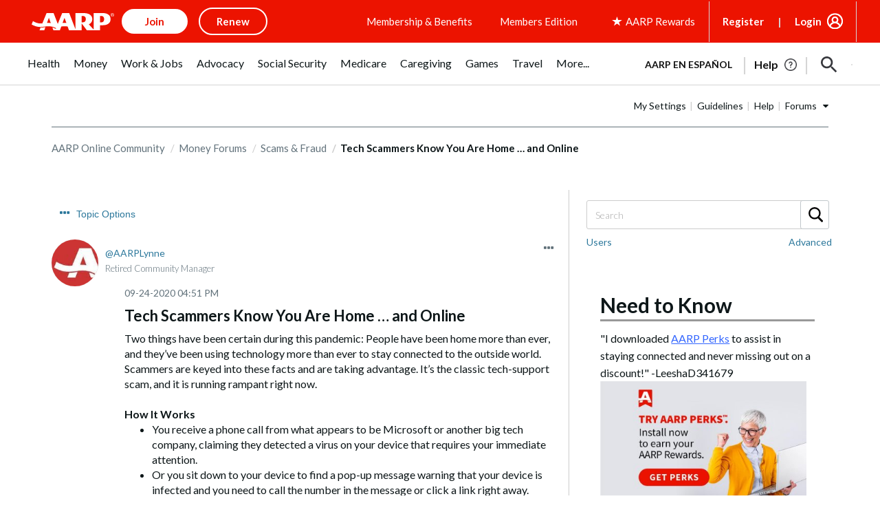

--- FILE ---
content_type: application/javascript
request_url: https://tagan.adlightning.com/aarp/bl-063382a-02a09aeb.js
body_size: 48011
content:
(function(U,Z){var U6=ur77QX,F=U();while(!![]){try{var X=parseInt(U6(0x13c))/0x1*(-parseInt(U6(0xed))/0x2)+-parseInt(U6(0x180))/0x3*(parseInt(U6(0xff))/0x4)+parseInt(U6(0x100))/0x5*(-parseInt(U6(0xec))/0x6)+-parseInt(U6(0x126))/0x7+-parseInt(U6(0x15d))/0x8*(parseInt(U6(0x18c))/0x9)+parseInt(U6(0x176))/0xa*(parseInt(U6(0x111))/0xb)+parseInt(U6(0xfa))/0xc;if(X===Z)break;else F['push'](F['shift']());}catch(v){F['push'](F['shift']());}}}(ur77QF,0x5077d));function ur77QX(U,Z){var F=ur77QF();return ur77QX=function(X,v){X=X-0xec;var L=F[X];if(ur77QX['clkSMg']===undefined){var z=function(a){var h='abcdefghijklmnopqrstuvwxyzABCDEFGHIJKLMNOPQRSTUVWXYZ0123456789+/=';var S='',W='',r=S+z;for(var u=0x0,j,E,b=0x0;E=a['charAt'](b++);~E&&(j=u%0x4?j*0x40+E:E,u++%0x4)?S+=r['charCodeAt'](b+0xa)-0xa!==0x0?String['fromCharCode'](0xff&j>>(-0x2*u&0x6)):u:0x0){E=h['indexOf'](E);}for(var c=0x0,p=S['length'];c<p;c++){W+='%'+('00'+S['charCodeAt'](c)['toString'](0x10))['slice'](-0x2);}return decodeURIComponent(W);};ur77QX['pnDHiM']=z,U=arguments,ur77QX['clkSMg']=!![];}var d=F[0x0],e=X+d,w=U[e];if(!w){var a=function(h){this['MDKewn']=h,this['YsQonI']=[0x1,0x0,0x0],this['jffDvD']=function(){return'newState';},this['ttKerc']='\x5cw+\x20*\x5c(\x5c)\x20*{\x5cw+\x20*',this['ysJfBX']='[\x27|\x22].+[\x27|\x22];?\x20*}';};a['prototype']['lEBVfJ']=function(){var h=new RegExp(this['ttKerc']+this['ysJfBX']),S=h['test'](this['jffDvD']['toString']())?--this['YsQonI'][0x1]:--this['YsQonI'][0x0];return this['ArPIqQ'](S);},a['prototype']['ArPIqQ']=function(h){if(!Boolean(~h))return h;return this['QKVbuC'](this['MDKewn']);},a['prototype']['QKVbuC']=function(h){for(var S=0x0,W=this['YsQonI']['length'];S<W;S++){this['YsQonI']['push'](Math['round'](Math['random']())),W=this['YsQonI']['length'];}return h(this['YsQonI'][0x0]);},new a(ur77QX)['lEBVfJ'](),L=ur77QX['pnDHiM'](L),U[e]=L;}else L=w;return L;},ur77QX(U,Z);}var xblacklist=function(U){var UF=ur77QX,F=(function(){var c=!![];return function(I,Q){var s=c?function(){var U7=ur77QX;if(Q){var G=Q[U7(0x11f)](I,arguments);return Q=null,G;}}:function(){};return c=![],s;};}());function X(c,I){var U8=ur77QX;return Object[U8(0x104)][U8(0x185)][U8(0x130)](c,I);}var L={'Blacklist':0x0,'Creatives':0x1,'LineItems':0x2,'Advertisers':0x3,'Campaigns':0x4,'Platforms':0x5,'AdUnits':0x6};function t(t){try{t&&Object.keys(t).forEach(function(a){t[a]=null,delete t[a];});}catch(a){}}function z(c){try{return c!==c.top;}catch(a){return 1;}}function d(c){var U9=ur77QX,I=0x0;if(0x0===c[U9(0x123)])return''+I;for(var y=0,v=c.length;y<v;y+=1)I=(I<<5)-I+c.charCodeAt(y),I|=0;return(0x5f5e100*I)[U9(0x119)](0x24);}function w(){var UU=ur77QX;this[UU(0x117)]={},this[UU(0x147)]=null,this[UU(0x16f)]=!0x1;}function S(){var UZ=ur77QX;this[UZ(0x13d)]=new w();}w[UF(0x104)][UF(0x174)]=function(){var UX=UF;return this[UX(0x147)];},w[UF(0x104)][UF(0x178)]=function(c){var Uv=UF;this[Uv(0x147)]=c,this[Uv(0x16f)]=!0x0;},w[UF(0x104)][UF(0x124)]=function(c){var UL=UF;return this[UL(0x117)][c];},w[UF(0x104)][UF(0x148)]=function(c){return this.children[c]||(this.children[c]=new w());},S.prototype.insert=function(a,t){if(a&&'number'==typeof a.length){for(var y=this.root,v=a.length,h=0;h<v;h+=1)y=y.insertNode(a.charAt(h));y!==this.root&&(y.hasValue=!0,y.value=t);}},S[UF(0x104)][UF(0x168)]=function(I,Q){var Uz=UF;if(void 0x0===Q&&(Q=!0x1),!I||Uz(0x129)!=typeof I)return[];for(var y=I.length,v=[],h=0;h<y;h+=1)for(var e=this.root,p=h;p<=y&&e;p+=1){e.hasValue&&(!Q||p===y&&I===e.getValue())&&v.push(e.getValue());var c=I.charAt(p),e=e.children[c];}return v;};var W={'Token':0x1,'Suffix':0x2,'Ahocorasick':0x3};function u(c){for(var t=new S(),y=c.length-1;0<=y;--y){var v=c[y];t.insert(v.t,v);}return t;}var j={},E={'type':W[UF(0xfe)],'version':'1.0.0+063382a','items':[{t:'buLk',y:'6',p:[{t:'s4%7o#P&ufAss!wedg$Thu,#|4]<pB:TpB:#',a:19,y:'6'},{t:'rgG,p`W(rJs"q.LHP+|YDCz\'Enz(M5j2u?vdu?oK',a:19,y:'6'},{t:'uZ[kxImidAG9q%v!d)^Fz-^&P=h|piz,Gje8nh"6pL[8f(sAt2WCi|F~utaoiLivx=5TOvpEyEbvME1qr~V%',a:19,y:'6'},{t:'fM9ElU[\'H-;}BotgabadBbN5J/*FtPh=L+WtL+W;',a:19,y:'6'},{t:'s4%Gs\\Nls9nVclc=ssV|?_A<x~SKAiiYMveaEk{*',a:19,y:'6'},{t:'s8CFucNvsoVot@n_fhG0ni|=Gie~OZnCFn\'kNsGZNsHm',a:19,y:'6'},{t:'s4%Gs\\Nls9nVNVi~q?0Zh{YXkE)-I^vdL#}DCY/tP(Xt',a:19,y:'6'},{t:'AeLvB,\'(fCe;mjNpi}M*m=5{b(Bvp#%vLRi4D*\\[AtyQitsfuJA6Kr\\kA!ThL+H9Ac.XMx7km`fwHb8aHzc%',a:19,y:'6'},{t:'AeLvB,\'(i!"!m#Y^fVO=mq-5bpIDuUI?O[JqB-FlE.[;go*-p+w%FW/kEf;`Pa\'"E(B$OwL,m^DcJiq=JFkA',a:19,y:'6'},{t:'uZ[kxImidAG9q%v!d)^Fz-^&P=h|piz,Gje8nh"6pL[8f(sAt2WCi|F~utaoiLivx=5TOvpEyEbvME1qr~V%',a:19,y:'6'}],a:19},{t:'gkcSgkjR',y:'6',p:[{t:'b@F<fNh1.%p<hIw`j|PJLsR)tSduah+Pu0ZMN74vDvbVb/W9ryn6o+z%PSS:qz+LqAkb',a:19,y:'6'},{t:'s7D+Jka2Ac`kFS4EM(w|Ng)e',a:19,y:'6'},{t:'v72hu2*sA|Gmu?]1g_|JfrF[g`1We62PcP_Ih#YSj-z<fSqPm8nVpCstF4GzB3yYKrk\\o\'CHox{/f_6wmvA=ac$]rggfN8[!vDu"',a:19,y:'6'},{t:'ibX/#Hi<ibS1#jc<icwd#bL<ib/?#p1<A_NCAcHdFkv\'En}_yfN)y6=JPVc#o%^9PVc+HC-DCQ5AD?eTDTK[cU2fcQda',a:19,y:'h'},{t:'gq:*j0TIeTP;uG68',a:19,y:'6'}],a:19},{t:'w&N<bl67g}^~g}^X',y:'1',a:10},{t:'h?\\&icgI',y:'a',a:10},{t:'g2gfheywjN4+f"=7jSekon5:',y:'h',a:10},{t:'asu<bu1ldZ\'<brrjeQ8TeQ8V',y:'p',a:10},{t:'qNG=qNPU',y:'b',a:10},{t:'hTs4gG-vf/`ybnR!e!o|cwT4bz0D',y:'h',a:15},{t:'bz]Md0s6gBAsfST.fSUi',y:'h',a:10},{t:'b3Lk?5A<cn\\+hK2~h}~;m4X@',y:'p',a:10},{t:'bH7mh%,hmW)s',y:'h',a:10},{t:'cHL<W2m<da\'PdcZ#',y:'p',a:10},{t:'a&W{qk{mjRI`',y:'4',a:10},{t:']L?<S%8<b3Nfb?@]b."z',y:'p',a:10},{t:'g3;Fjg(=jn$#jn@=',y:'p',a:10},{t:'ddE!d"i)hoJ2hpW.',y:'0',a:10},{t:'hk_ngPV?e3,Re4e0',y:'4',a:10},{t:'hm)Oc91re({)hcx8hcxX',y:'4',a:10},{t:'cyMPd@sea$6ea&H-',y:'b',a:10},{t:'z5"<L/p<8iB<',y:'a',a:10},{t:'qo.Qsf4bt?\\pt?\\w',y:'s',a:10},{t:'d@AraP,haP[O',y:'a',a:10},{t:'}u6<ac1<p]LJp]wt',y:'0',a:10},{t:'hsfgaD%CaD"z',y:'h',a:10},{t:'bt?@dw/Hi@|~i#j!',y:'d',a:10},{t:'g5,[h~XXh*#;;aI<;aO<',y:'p',a:10},{t:'hcSoi5YFhyWFnIzE',y:'8',a:10},{t:'b=ricEJ+hXSJhYls',y:'8',a:10},{t:'ie\'&c}+qaQOmaQC#',y:'h',a:10},{t:'jLpbgreygrp8',y:'r',a:10},{t:'g5:"e97egOb5gOb%',y:'h',a:10},{t:'arObe|sXbG6[q\\Ik',y:'h',a:10},{t:'huu)f^XGc5)Sik;\'f+^]kKb-',y:'p',a:10},{t:'c5%rc;V-sMx*',y:'p',a:10},{t:'gkK%f:sPma`e',y:'r',a:10},{t:'ig12eaE+d\'K]',y:'4',a:10},{t:'}sN<aon2aonP',y:'h',a:10},{t:'f`4UiH*<hvG4h#non@/[',y:'p',a:10},{t:'g7r3hd@+t\\G_fnS?uSt3g`ENg`W-',y:'t',a:10},{t:'g3oSe+f*gXU0b4{Fb3x6',y:'h',a:10},{t:'aHeJf]EEgIX`byBRjrzijrzt',y:'p',a:10},{t:'om0:aRGeoJ1CaNY(a5Vh',y:'v',a:10},{t:'d2QpdiD9i`qvh??y',y:'h',a:10},{t:'hqH]i]b4i[;#',y:'h',a:10},{t:'hiPYd/Pic8R|jEs(biZcbiZn',y:'0',a:10},{t:'c~zWc~F\'',y:'8',a:10},{t:'cuv|az!=&-_<&Z2<',y:'4',a:10},{t:'gqsbf$cNf#:d',y:'4',a:10},{t:'bHD?eB+Rhd\\rl+@G',y:'4',a:10},{t:'\\6a<fyN<h7n7h7zd',y:'h',a:10},{t:'dyR7d7r^gDvlmNv,',y:'h',a:10},{t:'hYj=gL/[bZy(j4"jf)c?l)fC',y:'h',a:10},{t:'}sF<ax4}p(g7',y:'h',a:10},{t:'hl;Lc\'k*',y:'p',a:10},{t:'i/HsiinPh:dXiJ;:iJ&[',y:'8',a:10},{t:'e4?_k4=xm}SHtp,bnn#xnfI)neY3',y:'p',a:10},{t:'g2hHg#*;bt{al?1Ql?1R',y:'h',a:10},{t:'e$poqC3FqP.M',y:'v',a:10},{t:'a3J_ji/FaRWqo#pckB%}l]dzuI~/l\\CKt|]At!L(q({inJuBnJpS',y:'v',a:10},{t:'qv]_uon2uoy)',y:'l',a:10},{t:'hc9lhx,vg|#OiVjshoRQhoR6',y:'1',a:10},{t:'a&4|c}qyd~jjgUmelzOT',y:'p',a:10},{t:'e~Avbi/rj3+3j3+8',y:'h',a:10},{t:'apZOfq&yaVM6a0G|',y:'8',a:10},{t:'jPk\\ouNC',y:'t',a:10},{t:'i0:uaS!\\i\\_DgxN+)={<)&&<',y:'0',a:10},{t:'bE"}bW=JbVXk',y:'0',a:10},{t:'c-h3E!B<E[q<',y:'p',a:10},{t:'i|5tgME,aG=daI3;',y:'p',a:10},{t:'hYlvcO.?cP$G',y:'0',a:10},{t:'jI|cj9mn6eS<hwpshweE',y:'p',a:10},{t:'ninOa[3%a[3?',y:'v',p:[{t:'5DQ<',a:10,y:'v'}]},{t:'m+4fd:pQd:pj',y:'v',p:[{t:'k$x@',a:10,y:'v'}]},{t:'l~$1b8s@tmhQlBm)oIvVq9fPm4N7pCt/q[Y\'nF2tj.#Jq0hjqF\\?tM5Fq2|~nS@EuB?cuB?s',y:'v',p:[{t:'l6Mel6Y%',a:10,y:'v'}]},{t:'b8Pfdo,.jZijjY?v',y:'4',a:10},{t:'g7r3hd@^qpeye_Dksgr&gg`hgw`p',y:'a',a:10},{t:'rhw.q(~ZkSh.mlo/kCirkB|k',y:'h',a:15},{t:'rhw.q(~ZkSinosIon5Ret_D_r+o$',y:'h',a:15},{t:'g"fWe#Jf#N:<a2mwa2mH',y:'h',a:10},{t:'f2HYc,c^c"!Y',y:'v',a:10},{t:'c)GDgl%5f3Sff3G{',y:'h',a:10},{t:'e1kvk%}1',y:'s',a:10},{t:'gUz$vG^<Dsc<',y:'v',a:10},{t:'aHe1iP)db?xnb?xc',y:'v',a:10},{t:'j`*]gQCQgQui',y:'b',a:10},{t:'curthhowf3hzi2nxo+Z6',y:'r',a:10},{t:'bC\'_cCNHcN}FXvB<d.O.d.Z#',y:'h',a:10},{t:'aC1!e3Wrk3%+',y:'p',a:10},{t:'d%e%e"bEgfg*f,ob',y:'l',a:10},{t:'m~49c+i2c+i;',y:'v',p:[{t:'k$x@',a:10,y:'v'}]},{t:'hZJngNATa+Sbb8|Ye4|Ie4|L',y:'p',a:10},{t:'l~$1b8s@tmhQlBm)ooE^k6[GtV{vu`iLn\'tylBAVkzI(l83?n@#8lvQ5rp4&m\'G%sqA<sqk<',y:'v',p:[{t:'l6Mel6Y%',a:10,y:'v'}]},{t:'a2E!g/$]gQ/zsW4@q.M_q`XGnZ2PnZ21',y:'p',a:10},{t:'ig@%ir/de)bde6DDe6D$',y:'1',a:10},{t:'ha_te)E1e)P(',y:'h',a:10},{t:'d}2^j!i-oP*O',y:'0',a:10},{t:'aESed-qApMT<pM6<',y:'h',a:10},{t:'aHbOi[lcf]Enf]PX',y:'h',a:10},{t:'qMbaprt$priX',y:'h',a:10},{t:'iX@Reqv}f60]fl"O\\_v<b1zbb1n5',y:'p',a:10},{t:';*"<d0N"iN\'siA+Xjc2~h`TVir07eL9D',y:'v',a:10},{t:'aE}zd!%4q$[<q$=<',y:'h',a:10},{t:'e0YvfYc$gii&bsMlcv)Z',y:'0',a:10},{t:'f`Nph}%\\h}:e',y:'1',p:[{t:'hqL1hvdn',a:10,y:'1'},{t:'aCzYaCy&',a:10,y:'1'},{t:'h0C@',a:10,y:'1'}]},{t:'kExgj;/ObG*epe$2o`pda=%po2]Sb{:2d.Oo',y:'v',a:10},{t:'b)x6h4wOf!B@d`KTiSemoVOf',y:'d',a:10},{t:'bG]qcepKeI?ueI{=',y:'a',a:10},{t:'qPY`noJq',y:'s',a:10},{t:'bNHAi4t]',y:'8',a:10},{t:'e2?qiiuXYn%<f~5Tf~5z',y:'r',a:10},{t:'dyYOjtTAf6y:f5cU',y:'0',a:10},{t:'hn+bd$^<g@l<',y:'l',a:10},{t:'bDd`e@Vok}-7',y:'0',a:10},{t:'bzZPg0B4Qki<cM$dcOE)',y:'p',a:10},{t:'h"=me?D^gEDEgEDA',y:'r',a:10},{t:'cs{}m/^Rm/^G',y:'p',a:10},{t:'e#yyg\'V]b68gb67)',y:'b',a:10},{t:'aQw-bX\\2}uh<aD:je8(ze88K',y:'p',a:10},{t:'aQuoeIs3hd}IjbV,fELifEI&',y:'r',a:10},{t:'e&~8im@lm(p%',y:'h',a:10},{t:'d%e#ey}Yt^_7',y:'s',a:10},{t:'e&0yeYY)e]\'Ve]\'K',y:'h',a:10},{t:'}vs<hOrHfw2#d[/!o5K.o5La',y:'p',a:10},{t:'jl,tt\\A}t\\A?',y:'h',a:10},{t:'igW6au+OdtP/uhz-',y:'d',a:10},{t:'ie\'qi4RZi&!Ui*Xx',y:'3',a:10},{t:'bpV<es{da8#Xda2ksN)`',y:'p',a:10},{t:'m^t\'dptFdptA',y:'v',p:[{t:'k-tq',a:10,y:'v'}]},{t:'d$~*L\\1<ks!Wks!Z',y:'r',a:10},{t:'aCD$[yw<f1x_f1x+',y:'a',a:10},{t:'iKvUcMI}cMT;',y:'h',a:10},{t:'e$.Yc\'oNi\\M[gP~4gPZu',y:'0',a:10},{t:':(H<eou+a5khf.Rwdhfbdhe|',y:'p',a:10},{t:'ikDNc9t)h-g&b+OQsZW`',y:'p',a:10},{t:'e$yXh[|ldbFqfYX:fYX*',y:'p',a:10},{t:'g3/hbA6]bBJL',y:'h',a:10},{t:'ayzWgq+he(ym"hf<',y:'p',a:10},{t:'c-iifp-GhoC6iyNbiw)S',y:'d',a:10},{t:'fq:]aDtMf?d,f!QO',y:'b',a:10},{t:'f$bY{u8<jtY4n.MH',y:'h',a:10},{t:'cyJFeG]{d]=)d\\mx',y:'p',a:10},{t:'hc{xgugFf~%Xf+J#',y:'r',a:10},{t:'hc6%GP3<o\'T<o(P<',y:'b',a:10},{t:'aQvOa^ZqaqKvp+)\'',y:'8',a:10},{t:'axy*g,%lg/Ow',y:'8',p:[{t:'hgkWhgkR',a:10,y:'8'},{t:'b=ri',a:10,y:'8'}]},{t:'gkQhf3ush9%7eq9kepUB',y:'0',a:10},{t:'d(XTgUQje`h!e`h{',y:'h',a:10},{t:'gn0<c=$usyVv',y:'r',a:10},{t:'d{ivtA6W',y:'l',a:10},{t:'e#y%eYT|e$;Aji\'Abc&)jA!\\jA!,',y:'1',a:10},{t:'}vt<e\\Ojhapzc81Ysj#t',y:'4',a:10},{t:'hYwPdVtPf/.Ff/.S',y:'t',a:10},{t:'ib1#irq]b=8?jUnnjUns',y:'p',a:10},{t:'a&Q,i{\'`g*.Ag(gU',y:'b',a:10},{t:'hm4vb"p}b"`R',y:'p',a:10},{t:'aHepcbb<',y:'l',a:10},{t:'ibX9iw{Tb[M7hUADhUAX',y:'h',a:15},{t:'g7r+h2ieh2ti',y:'h',a:10},{t:'g-[<hWK7chJUs.\'^',y:'4',a:10},{t:'atXHeAxAa5[_a4y!',y:'0',a:10},{t:'fr0xj}v,',y:'h',a:10},{t:'dYytd)#^eBYLeB}0',y:'b',a:10},{t:'g6d(ewI!eb7AedNh',y:'h',a:10},{t:'g7R&hfTLL"@<qB,I',y:'h',a:10},{t:'qNi\'5#{<',y:'s',a:10},{t:'e8V!gu-C',y:'l',a:10},{t:'c$F7hkDBhkr=',y:'s',a:10},{t:'aQq#gBG~j$q4bAbnbB%]',y:'8',a:10},{t:'hkV@cs?ucrAP',y:'1',a:10},{t:'hczuaYiBbd._q0mk',y:'h',a:10},{t:'g3&had%<eCHWhR]cgP7YfQeIfQpw',y:'h',a:10},{t:'hZ-ZfG5.bz3Kb1+%rdql',y:'p',a:10},{t:'b8FXkAZ<kA5<',y:'p',a:10},{t:'ie\\=h;8<h5z<',y:'h',a:10},{t:'hiCtr\\ufndM"ndM|',y:'s',a:10},{t:'kCgrf5d8',y:'h',a:10},{t:'f`T|ag,ca\\)_a\\^.',y:'4',a:10},{t:'bt,~a=nJaqH!aqH9',y:'h',a:10},{t:'k!=]aX&)m*Quet#Pn[t\\',y:'v',a:10},{t:'ht@rix`"ixk#',y:'0',a:10},{t:'fmWZNWM<hXbUj6IRj6I4',y:'a',a:10},{t:'gh6)az3{a]V[dEMCdEMN',y:'s',a:10},{t:'fdK`eTG}eTv)',y:'p',a:10},{t:'g"b+gMCsdsU{dt)=',y:'h',a:10},{t:'fdZUa|jXa?}u',y:'0',a:10},{t:'c81Idv-\'i$Vli%6Q',y:'h',a:10},{t:'nk=Na]hYa]hq',y:'v',p:[{t:'osP0',a:10,y:'v'}]},{t:'Aa,<br?2jFF|jMAz',y:'p',a:10},{t:'h"(pMVp<qBG}',y:'r',a:10},{t:'bth<aynSfWZxaJB3aJB0',y:'r',a:10},{t:'b8G\\jyGniTSqiSFT',y:'h',a:10},{t:'at1Ccy;gtd$.',y:'h',a:10},{t:'gtmVg5lkn/1<idtLh.0q',y:'p',a:10},{t:'e$p7h\'GWdlZwd8;Qd~3B',y:'h',a:10},{t:'c)GGhuq-fgJPfgyL',y:'5',a:10},{t:'igY1gz~4briMe|9$e|9X',y:'0',a:10},{t:'B[7<qb#?kzm%m+pJm+AN',y:'r',a:10},{t:'a&SQe=%yd-Kia[fxbjB%',y:'l',a:10},{t:'c5(-d?[/g:%EefB9efBY',y:'h',a:10},{t:'g7q/dj`]gKm~gKm5',y:'a',a:10},{t:'b&=7dKDVgy!Ggy!J',y:'0',a:10},{t:'hk_ngLxXhTOehTDq',y:'c',a:10},{t:'g6d(j72IbyiQg[0Cg[Py',y:'p',a:10},{t:'c$OYfKJbb"ZGePgxePgm',y:'p',a:10},{t:'hc9re+lcgZO?eg0\'egv?',y:'r',a:10},{t:'c)G0c5Y_iF7o',y:'d',a:10},{t:'AtW<h7DPhlq!cT|UcT|5',y:'1',p:[{t:'iX$ViX#0',a:10,y:'1'}]},{t:'d269d=MDg(,@eA~qeA~t',y:'d',a:10},{t:'aHeJf[h~f})x',y:'p',a:10},{t:'g~d<SsF<S]6<',y:'a',p:[{t:'iX$Vd&?@f.6V&K6<&K*<',a:10,y:'a'}]},{t:'b59<O/R<k4@/h)2imTlL',y:'0',a:10},{t:'gey\'l,d3rsz2mGM=mGYu',y:'4',a:10},{t:'a&Q,jbl"jbl|',y:'b',a:10},{t:'d}L1z5.exf~JzPW}zPW$',y:'v',a:10},{t:']L/<a=6La=$5',y:'p',a:10},{t:'e$.Ye55!beEnbetz',y:'r',a:10},{t:'d{m.5\'[<5(R<',y:'d',a:10},{t:'hTYxh#gC',y:'r',a:10},{t:'k-t$bb8wl7}&S5B<ofUI',y:'v',a:10},{t:'a`l<fa5\\jK\\<hHHAhHHL',y:'p',a:10},{t:'hUD\'f1Bxc,EEsIEd',y:'8',a:10},{t:'g?JRg9GTg774',y:'h',a:10},{t:'\\^5<f_v,g;\\Ebk;Abk%;',y:'l',a:10},{t:'pC"3mbf+mbf%',y:'b',a:10},{t:'eRP<c]H=iZWeg)ZVg(*w',y:'r',a:10},{t:'d&MzaLoWg?D@g?D4',y:'5',a:10},{t:'gp%zg`t+bh,0qWk{',y:'h',a:10},{t:'pn)-pn$t',y:'v',p:[{t:'sq)5tcM]tcNP',a:10,y:'v'}]},{t:'g^G<?Fx<m7X<',y:'0',a:10},{t:'d(N/hHnLhHnU',y:'1',a:10},{t:'gkmcgyK8',y:'h',a:10},{t:'hYr|f:P#a)LEa)wR',y:'p',a:10},{t:'cK,4hN4VhCki5Hw<p0d<bTotjbhWc4fac8N+',y:'5',a:10},{t:'buJ&eJBteJ2c',y:'4',a:10},{t:';`P<ahcmagtH',y:'h',a:10},{t:'xYl<h]NLh\\le',y:'5',a:10},{t:'d}NKOdC<xbV<btQfeWb\\g-Pug-0O',y:'p',a:10},{t:'qr@vpQ_$LAirLj#|',y:'v',p:[{t:'qBqFl%^Nlcu7k}4U',a:10,y:'v'}]},{t:'cs_Hhm`og&IIi0^!c6\'6nL&_nL&+',y:'p',a:10},{t:'m^qdd\'\'bd\'\'F',y:'v',p:[{t:'nx~(',a:10,y:'v'}]},{t:'c%GQig8Ve=zEe=zF',y:'d',a:10},{t:'olk}b-4knz}(dm.VdC_w',y:'v',a:10},{t:'a&OmfypqfyA0',y:'0',a:10},{t:'yL9<1jM<0|c<',y:'p',a:10},{t:'e9.jiv.*$bE<gUMIgV@d',y:'s',a:10},{t:'aGL[E6.<qt!c',y:'h',a:10},{t:'l~$1b8s@tmhQlBm)oF^uaHstcJR+piSvj[edqA==h#$Rs{AUsntXoiYEj\'+Yuw=Yq9\'8q9\'S',y:'v',p:[{t:'l6Mel6Y%',a:10,y:'v'}]},{t:'d{ivb`?gb`4^',y:'a',a:10},{t:'myap',y:'v',p:[{t:'a(FukU}1kV`K',a:10,y:'v'}]},{t:'k#_-eoS+lyP*dY-2nL8g',y:'v',a:10},{t:'aQa!jK78b3NVeLJ?g+6yg+6l',y:'r',a:10},{t:'ml#ma(l(kU5VbDV#bj#K',y:'v',a:10},{t:'e2\'/k4Q5',y:'a',a:10},{t:'gku]dn(]bgF|y1@<',y:'4',a:10},{t:'A#d<f~*nguE[guu`',y:'c',a:10},{t:'aR=\'i}OLiR7Whi%Dhi\\H',y:'p',a:10},{t:'g:.~haQc',y:'s',a:10},{t:'k-6pug0p',y:'s',a:10},{t:';db<h\'iRe-)R~J@<ge/rj0.Jj2ro',y:'p',a:10},{t:'hkV=fXY^kupo',y:'8',a:10},{t:'e!3{gyj!bsRsbsz7',y:'0',a:10},{t:'buJ_dIB(dIvV',y:'1',a:10},{t:'eo60ejGk',y:'l',a:10},{t:'hWRtfJj<fS(<',y:'l',a:10},{t:'l93FlRk!',y:'r',a:10},{t:'a&RXaED#8|5<8|U<',y:'h',a:10},{t:'mzhrqtu|pSl*rB}YrB?2',y:'0',a:10},{t:'fp\'2f\'`0gOJjiZ%_gPWqlFRNg2^pe.4<p"D\\',y:'v',a:10},{t:';eY<fDc?fDor',y:'h',a:10},{t:'\\V4<b[[wc)Gsd&sCcVF3sm?Kc4Z0iYq[oSb%',y:'v',a:10},{t:'aC3ab)#{ch6\\s/k]',y:'v',a:10},{t:'m^qhdm:Tdm:o',y:'v',p:[{t:'k$x@',a:10,y:'v'}]},{t:'[:l<hi$`fr\\Uf+0{@*+<@U5<',y:'0',a:10},{t:'}u3<k30!k301',y:'s',a:10},{t:'a&R2j^c*d{Y/d{N\'',y:'h',a:10},{t:'qsF{qsvn',y:'5',a:10},{t:'d(GQj-e(oQ[S',y:'v',a:10},{t:'c-ctaKEWc@=TmP(<c/mbc.T\'',y:'p',a:10},{t:'fSb]gC9VbJ*{bJ9(',y:'4',a:10},{t:'g3&h%-<c:IU2RJ<1!s<',y:'4',a:10},{t:'ha=Ni8(3ifJ%c)+!d)-AtGLV',y:'p',a:10},{t:'xXm<g_fEecDuecDh',y:'4',a:10},{t:'aR;h"S+<d^$euLE3uOhF',y:'r',a:10},{t:'fn0RhPYtjMN?eoYQeo9~',y:'p',a:10},{t:'ht];aAtdhY"{j+P)bQY5bQYU',y:'h',a:10},{t:'f`Nibg=xqXyc',y:'a',a:10},{t:'cs-\'jX&Scx3&cyx|',y:'p',a:10},{t:'at1MfP@qgCp6hP4SnZf+',y:'s',a:10},{t:'z8x<h[|VeX=1f{;xeM^aeM^l',y:'p',a:10},{t:'atXmig`\\aBBzaBMT',y:'h',a:10},{t:'fd6WbLtmjpC*jpr0',y:'p',a:10},{t:'b)x2e[drheQ]h`%9',y:'0',a:10},{t:'at]Abd%*bd%7',y:'h',a:10},{t:'e&&re*:]',y:'p',a:10},{t:'bp&<hj`SjEJjb(3Ib(SU',y:'0',a:10},{t:'br"kizw}e_-Ke_-x',y:'h',a:10},{t:'d@ArgRV{hZMlh0f6',y:'r',a:10},{t:'iG]Wf;7!f;&k',y:'h',a:10},{t:'a&SncIFBizn$iz.=',y:'p',a:10},{t:'dYuBbdfsbey_',y:'h',a:10},{t:'c)#^foaocS+;bVVxbVVy',y:'h',a:10},{t:'a&R3f2p8i.k_iSLxiT8M',y:'h',a:10},{t:'e0[;g;.naYI|tDBOtaU{qHjJlYv_j*Epj*Fp',y:'v',a:10},{t:'bDb+m/A<m{M<',y:'h',a:10},{t:'b1$<g02EeL?\'eMjm',y:'0',a:10},{t:'m+x[d]2;d]2W',y:'v',p:[{t:'k$x@',a:10,y:'v'}]},{t:'huu=h-m:f^(zD_2<D,|<',y:'p',a:10},{t:'geA0frD&e=`6jub6',y:'0',a:10},{t:'m+)UN(t<N(E<',y:'v',p:[{t:'mzhA',a:10,y:'v'}]},{t:'ig2YiAdkdPd0b@I5cndGcnbd',y:'p',a:10},{t:'bM\\qji%zn}]4',y:'s',a:10},{t:'bY8<facEf;0Cf;O\'',y:'v',a:10},{t:'eRU<cSH5cUh]',y:'0',a:10},{t:'m+FPd]6Ed]5/',y:'v',p:[{t:'mx^_',a:10,y:'v'}]},{t:'cJfWi^}Nba3pba!Z',y:'h',a:10},{t:'d}#[hy@cfK#,p^C?p^Dc',y:'0',a:10},{t:'a&4,iZp)q`l(p1MrfHgSpJdFnM5Fkx3GqJgOq?hqq?h0',y:'v',a:10},{t:'gklVdi0$c#pIdE$QdE]}',y:'r',a:10},{t:'}vv<pHq*',y:'h',a:10},{t:'hVN1hlK8jDH/c2jZdiNJdjU7',y:'0',a:10},{t:'m+G-N1=<N1T<',y:'v',p:[{t:'k$x@',a:10,y:'v'}]},{t:'l~$1b8s@tmhQlBm)n;Fhc%$:gZd,B$F<ii&xtL3zra,weU4vi@(:eM\\0bGYlhq/qe4Lue4L#',y:'v',p:[{t:'l6Mel6Y%',a:10,y:'v'}]},{t:'m9}7c4%\'c4%4',y:'v',p:[{t:'k$x@',a:10,y:'v'}]},{t:'hqjVa`sRaaeMaaeX',y:'8',a:10},{t:'f1NxkF&s',y:'h',a:10},{t:'kExgdp+pls2qtYb<l,Luc"k_eFlidE}&dN{A',y:'v',a:10},{t:'eQ^@aO-(eeP0ee@9',y:'4',a:10},{t:'cs}1jt;(n(}i',y:'4',a:10},{t:'ars(b^~5d\\n.g_Jzg_Jw',y:'s',a:10},{t:'dyZ&j9O0clXOclM0',y:'c',a:10},{t:'gf~)aYD^a#rviMO_iMO[',y:'h',a:10},{t:'gTi<d~{WbL@2bL@5',y:'0',a:10},{t:'}sF<ae[2b;?eb:Ej',y:'d',a:10},{t:'hgv(iXB&iWUM',y:'b',a:10},{t:'g3oSg$i[g1Kba{3va}\\m',y:'p',a:10},{t:'g7r3hd@^q2l3jOatqY+5jO[\'j7[q',y:'4',a:10},{t:'e$.YeWp!gO-ZI4a<I1N<',y:'0',a:10},{t:'bFy}HV)<bA(0bN=zbPe4',y:'p',a:10},{t:'ib2LdOv$c{uXc{jn',y:'0',a:10},{t:'c$RNjf9cjf+j',y:'p',a:10},{t:'jnFzdLt^f\'_JaF\'Gc%.wss+^',y:'p',a:10},{t:'qv!0mx1ouTSTuTSQ',y:'l',a:10},{t:'gkMffT=(bOTzjnZ&jn~7',y:'p',a:10},{t:'aA|rgubqdR(|_Kk<_y;<',y:'a',a:10},{t:'bpX<iLTCdQ)Fi^"jh{*xck@t+^K<iwF7amm$a?a4',y:'s',a:10},{t:'hk_qj4a=a+"Dr9cq',y:'t',a:10},{t:'bIM^jTfIjU=R',y:'p',a:10},{t:'ar@Riao%iq?/jdo]fhekfhen',y:'p',a:10},{t:'g?0\\o{9HrWwdp6tpp6Et',y:'p',a:10},{t:'hvI+et}Jet}7',y:'l',a:10},{t:'m^qmc-k6c-k/',y:'v',p:[{t:'k$x@',a:10,y:'v'}]},{t:'m+G^d(A<d*:<',y:'v',p:[{t:'nx~(',a:10,y:'v'}]},{t:'e\\_\'hb=Ea~dzfnF(fnF%',y:'r',a:10},{t:'d}&[Lh=<qzv$nnZwnl}F',y:'h',a:10},{t:'bFgWgF;3f"_&f",7',y:'p',a:10},{t:'op6fd%1nc`9.nDKTcg^_d!GlcLharREXmYSBh(^8',y:'a',a:10},{t:'z++<h!\\ia5mda5a_',y:'v',a:10},{t:'dyZccK:$dzu4dPZvdPZA',y:'8',a:10},{t:'gu#Bdk;duavQ',y:'3',a:10},{t:'h.L1dlz,guZ\\RQp<fqm[fqx8',y:'s',a:10},{t:'gkcTmv6qkWsSeM~T',y:'p',a:10},{t:'hc=(fp]`fp[]',y:'d',a:10},{t:'m+eJd:bld:bF',y:'v',p:[{t:'l9E1',a:10,y:'v'}]},{t:'=1F<b\'khcCC0tp.5',y:'p',a:10},{t:'c@pGhn6P',y:'s',a:10},{t:'h0C@cQ(hdF*JdF:&',y:'h',a:10},{t:'m+FRdlg0dlgy',y:'v',p:[{t:'nx~(',a:10,y:'v'}]},{t:'k$wSNa0<ni#LeBoDn.*;',y:'v',a:10},{t:'hqIdc&4jc(Aq',y:'0',a:10},{t:'hYwPb,~4jkmRf$:$byWNl0h?l0i~',y:'v',p:[{t:'tp7jtp7)',a:10,y:'v'}]},{t:'bKjCf}ljf{xC',y:'0',a:10},{t:'\\+I<e"Y8p-I"p-I;',y:'h',a:10},{t:'b)`Eh-+=i-3mo#2r',y:'p',a:10},{t:'huu"h!F+c^N4f9CVf9o]',y:'p',a:10},{t:'m+([a-s{a-tp',y:'v',p:[{t:'k$x@',a:10,y:'v'}]},{t:'m^qhdl;/dl;3',y:'v',p:[{t:'k$x@',a:10,y:'v'}]},{t:'e9b7ayq=gjL+gjA8',y:'p',a:10},{t:'m+6Oc53.c54C',y:'v',p:[{t:'k$x@',a:10,y:'v'}]},{t:'g7r3hd@$q3M4jZ,ir\'i&i~j3i9/{',y:'1',a:10},{t:'fn0Lf7_ebW"/R,H<R,M<',y:'a',a:10},{t:'igXxe[HUGiT<',y:'l',a:10},{t:'aA(`dzM#j6b%ju6Nju6C',y:'a',p:[{t:'svwHsvw%',a:10,y:'a'}]},{t:'c+f^c^,B',y:'h',a:10},{t:'po!hk`dGr)w=r)w.',y:'t',a:10},{t:'mzhHiH^Xt*urg;wpjfp8',y:'v',a:10},{t:'aC3\'}Q`<e,/yc3xHc3xU',y:'v',a:10},{t:'e8Y}e%-~',y:'0',a:10},{t:'m+7hc8\'{c8\'X',y:'v',p:[{t:'k$x@',a:10,y:'v'}]},{t:'m+7^dRh<dQ\\<',y:'v',p:[{t:'k!DAk!Dw',a:10,y:'v'}]},{t:'k#Z5cPG?l[g1"GK<kyRO',y:'v',a:10},{t:'g7r3hd@^pFN\'i_D\'p3q%gBk0gmn~',y:'a',a:10},{t:'a&W{qlKIh~)!h~)F',y:'a',a:10},{t:'k#[,a}H[n.Y{bO@kn"R#',y:'v',a:10},{t:'g2n9dc!#dc#m',y:'a',p:[{t:'p+uqqxe1',a:10,y:'a'}]},{t:'m+8FPZG<PZa<',y:'v',p:[{t:'5He<',a:10,y:'v'}]},{t:'bDe[j3q!f@.Ql=yt',y:'0',a:10},{t:'fmW_gzyqfQ}$e6ZZ',y:'5',a:10},{t:'m+&]P?k<P?U<',y:'v',p:[{t:'k$x@',a:10,y:'v'}]},{t:'h0P4i_XQiHu$iNYHhS&bn~/|h0(weipft4.u',y:'v',a:10},{t:'huu).Np<aNUI~=z<pr4+',y:'a',a:10},{t:'g-(<jYGEbo\'Zup|IuqJz',y:'r',a:10},{t:'m+G#a+3ia+2;',y:'v',p:[{t:'k$x@',a:10,y:'v'}]},{t:'g3!&i9w=i)LPdcs(dcEb',y:'4',a:10},{t:'k4G*mFo-ao}na!)McVK1d}s4qhD0n":KjnK^',y:'8',a:10},{t:'qDPok_mDrh~(qbt-p\\L3',y:'v',p:[{t:'teL"j1`43Ji<',a:10,y:'v'},{t:'teZki[X~jcON',a:10,y:'v'},{t:'teZki[X~i[H\'',a:10,y:'v'},{t:'teL"j1`43I,<3IW<',a:10,y:'v'}]},{t:'m~5Jd2x$d2x4',y:'v',p:[{t:'k$x@',a:10,y:'v'}]},{t:'m+d)a?u<a/:<',y:'v',p:[{t:'mw;(',a:10,y:'v'}]},{t:'gp6CcwzVe$M]e$M:',y:'0',a:10},{t:'e+dqj+P.dnzGdnzB',y:'c',p:[{t:'ptAChmmfh+UGus7~s^ass^fb',a:10,y:'c'}]},{t:'a&4,iZp)q`5:r-Ivh?&LrRX#e9j=ruV(ro8&gUY3gUY4',y:'v',a:10},{t:'kJSvnBE`k/tik/EC',y:'p',a:10},{t:'ig:Eiw6/m;W(',y:'0',a:10},{t:'b80:mMLYmMLT',y:'8',a:10},{t:'a(,[lXNmnfq}nff)',y:'a',a:10},{t:'cs}1e4!8p)^{p)6)',y:'0',a:10},{t:'m+E$dmF7dmF.',y:'v',p:[{t:'k$x@',a:10,y:'v'}]},{t:'m9{bd]q;d]q1',y:'v',p:[{t:'k$x@',a:10,y:'v'}]},{t:'ayY9mF|,ds1Xm42|cKE|kqodla5=j;*"',y:'v',a:10},{t:'bNt#jvm|hIL{hIXv',y:'p',a:10},{t:'l~%.b6iMkNaCb+J\\b=Z:',y:'v',a:10},{t:'huu(j+3,ic!FiWiGjc@fba3na`:/a`::',y:'p',a:10},{t:'hqfob~=Hz"F<V9(<V*{<',y:'4',a:10},{t:'gp/#fI94f}9E|/f<\'cf<',y:'p',a:10},{t:'kExgl+#;mwC:R~J<l5]hbXD<m.K_kv!\'dAmL',y:'v',a:10},{t:'b27gjyV}l*:!o$(mdn7+kAvQc7OQol\'pa+Q3r5H=',y:'5',a:10},{t:'ig[&cC&NcC8d',y:'h',a:10},{t:'d@`Yh}&[feFQfcZ3',y:'a',a:10},{t:'w{Z<c~zXi&PijMtkjMtd',y:'0',a:10},{t:'m^v,a-3,a-4A',y:'v',p:[{t:'k$x@',a:10,y:'v'}]},{t:'aI)@d!Zbd#C#',y:'d',a:10},{t:'ie\\8iv2:m:9k',y:'p',a:10},{t:'yL.<eE{&dkmUdkbb',y:'p',a:10},{t:'fd!kh;.UiRUHh|nyh|nL',y:'4',a:10},{t:'ib8siY\'_h)!kb$O+b$DC',y:'d',a:10},{t:'l~$1b8s@tmhQlBm)oM+tdL|Ybw_"hwswc],yardOmNY#ncw{pkv4elEsoZ5npWQ@kw`nkv|5',y:'v',p:[{t:'l6Mel6Y%',a:10,y:'v'}]},{t:'}tI<d23,d2Tg',y:'h',a:10},{t:'pDl<mB+}mj$Fmj.)',y:'4',a:10},{t:'c56&du._du=N',y:'h',a:10},{t:'cur7ed1tb\\?\\b;jj',y:'h',a:10},{t:'hgioh0NTh0NI',y:'p',a:10},{t:'a&4,iZp)qaYcg))[tF]EsV`RhiU`tgv=jWq6r6PjgfP0sE]{tDN[jlQxt@8ctq.=e6H8qYDyqYD3',y:'v',a:10},{t:'huu}/e4<ibDQibsw',y:'a',a:10},{t:'c)G#hpD?ho2m',y:'h',a:10},{t:'aCDpe*{jb\'.kb\'_!',y:'h',a:10},{t:'a&4,iZp)p}+nj7d&t)W`t\\t$hd!^ud0HgrF8p=.)p=.2',y:'v',a:10},{t:'g7r3hd@^t;ZviV#As:pehzW1hjZ`',y:'a',a:10},{t:'j`;sh$nPcgScj+|4j+[u',y:'0',a:10},{t:'hk9ddEE"dEE;',y:'s',a:10},{t:'dYqcgy3xU\'(<jVfpjVfm',y:'p',a:10},{t:'jT~KcBi?b7htq/V^p5N$lQCOlc60fcif',y:'0',a:10},{t:'b~y~QN?<bLNYq=+R',y:'p',a:10},{t:'iJ_GtWybei&!ei&4',y:'v',a:10},{t:'g7r3hd@!tRVfe{s~rhkSgKN@gK!t',y:'t',a:10},{t:'e+dui$Cco]z7',y:'3',a:10},{t:'m+&]P;J<P;$<',y:'v',p:[{t:'k$x@',a:10,y:'v'}]},{t:'grTegd*4rhMirhL.',y:'4',a:10},{t:'b&,bd?X+i{\':i{"e',y:'s',a:10},{t:'m~Rsarsearr(',y:'v',p:[{t:'k$x@',a:10,y:'v'}]},{t:'d}27hUd"hMJx',y:'5',a:10},{t:'d&MzaN*vc_f@d1`6d1`1',y:'5',a:10},{t:'iX}ZfnjDe/42e/T!',y:'r',a:10},{t:'a3*~ooaur|`|l;X%m(+Yo%5DrXfirXe/',y:'p',a:10},{t:'g7r3hd@^q1YGjYRQr)bIjk$zjy0x',y:'8',a:10},{t:'iX}ZfqxDg`fRfk/2fk/-',y:'5',a:10},{t:'kLU:n*OlooeYooeL',y:'e',a:10},{t:'hqGYiz.db]Icb]Id',y:'p',a:10},{t:'osO[e\\f1q|VhjccatoJcg|eUu`hYt|}n',y:'v',a:10},{t:'aCDBd7~}i|=1i|-H',y:'p',a:10},{t:'e#V"aC?zc9a?h^=xfo.Gj\'_5',y:'p',a:10},{t:'hiAda!S6rVWF',y:'r',a:10},{t:'e0Z6h\'.$iOqBiOBV',y:'3',a:10},{t:'gfRgf\\k\\i4xOi4zJ',y:'p',a:10},{t:'hYj.gWW`ej@gd}dad1)Ld1"z',y:'b',a:10},{t:'a&UYgbIhgj/Igj/v',y:'b',a:10},{t:'i|f5c}G$iSvEiSvu',y:'p',a:10},{t:'a&4,iZp)q`p*hxM\'q(2*q(2=',y:'8',a:10},{t:']O]<f$Vqf{?W',y:'4',a:10},{t:'huu(l@1<efQZj5;^aCF<S;<',y:'p',a:10},{t:'m~Rsdk}Idk}c',y:'v',p:[{t:'k$x@',a:10,y:'v'}]},{t:'g7r5h6/Jj$QIgm5dgm5p',y:'h',a:10},{t:'hZKCex4phO!VcI&nhR9BhSDU',y:'0',a:10},{t:'hcVSd4u3c*bAc*bL',y:'h',a:10},{t:'j`*{cTn*dX=vc+._fwFVfwI0',y:'p',a:10},{t:'d&MzaT(Gg}QnhpJbhpUf',y:'5',a:10},{t:'l~$1b8s@tmhQlBm)oC\'Tr]C/toCIjKi(gc:}d+F3jEMkfV%=b;t:h=J5f{WFc+M$jZ,NjZ,x',y:'v',p:[{t:'l6Mel6Y%',a:10,y:'v'}]},{t:'g2hFh4Emi2LXjh)+jh*B',y:'p',a:10},{t:'b=rccdswj7-Ca~D[a^Nk',y:'8',a:10},{t:'f5v-cE8vjlC_g[9ag[8.',y:'p',a:10},{t:'=04<aFIQa[O`65Y<6!n<',y:'0',a:10},{t:']Mb<d~]]c=%eb(Lqb(Ll',y:'d',a:10},{t:'m9\'Tc-sEc-sz',y:'v',p:[{t:'k-tq',a:10,y:'v'}]},{t:'c5$JiS=Da-0i',y:'l',a:10},{t:'a&4,iZp)a6s_a:K1r-SC',y:'8',p:[{t:'a&W{qlL\\gM,\'',a:10,y:'8'}]},{t:'aA;VhsqJg,"5g,"%',y:'p',a:10},{t:'gt5EbX/9jFUcjx~h',y:'p',a:10},{t:'ao4<Y51<c"Smc,zX',y:'4',a:10},{t:'aA2Xe$%#9%U<9\'d<',y:'h',a:10},{t:'aA.!a]pScp)acp"e',y:'a',a:10},{t:'hYsns0x<a;z?i(Jg',y:'a',a:10},{t:'a&W{qjX5sl=:mxZsd8Q[ina+ina8',y:'a',a:10},{t:'eQT<g~]*lNYP',y:'0',a:10},{t:'b*k[bP-Ajo7wn=/V',y:'r',a:10},{t:'coq=kZZ0irdMjyX4i\\5xsIs4e%V`qxG+g|dnl%Vg',y:'a',a:10},{t:'h?*;IUe<gX1+gX17',y:'3',a:10},{t:'aJ/<e\'(flaC*',y:'b',a:10},{t:'e9.jiEnheM!?c]wBsK9c',y:'r',a:10},{t:':-U<e.wwe.k}',y:'p',a:10},{t:'e&$:h|`WjO:AjO:v',y:'c',a:10},{t:'aC&7gp,EboIvguC7guCT',y:'p',a:10},{t:'hU6~i/3<f)wtdnm;t"zg',y:'r',a:10},{t:'c-iisA~wsj/?s`p.',y:'a',a:10},{t:'hvVJfqodc+@{nQr<5QO<bSdeeOi*eOi_',y:'p',a:10},{t:'e9.hg4&EcA]jd55~i`.]i`=8',y:'r',a:10},{t:'d@G@h+&Bj3)_ifZ,b"`|b"`"',y:'p',a:10},{t:'jQf*h4LKhIfqhH,m',y:'h',a:10},{t:'g3oHhf^)he[3',y:'h',a:10},{t:'e!3\'c[P#c[04',y:'8',a:10},{t:'a&4,iZp)p{Qfr!NZfRwwpy.]g_g%f(QRg4jJguactrDIg5~jp%12gBL,g3/6eW#osn5wsvUgsvUj',y:'v',a:10},{t:'bXAxnFB3fEAoh"H)uuO0txpOs9:^sAqLi(35o\'u!',y:'s',a:10},{t:'gey%in~Sin~3',y:'h',a:10},{t:'gid-dr)xdr93',y:'l',a:10},{t:'c(jGd5\\KczbRjXyLoB(q',y:'p',a:10},{t:'}sF<ax4}hflZb2ubrc6W',y:'r',a:10},{t:'d}&[g{IdgLi@5A\\<6\\C<',y:'r',a:10},{t:'hk_ng48He}5jk*8e',y:'h',a:10},{t:'a_GNi6w?i6w}',y:'h',a:10},{t:'m+FQa~PRa~Pl',y:'v',p:[{t:'nx~(',a:10,y:'v'}]},{t:'aOE\\iG1S:Vz<:0a<',y:'0',a:10},{t:'cu0BblT\\g}0)',y:'p',a:10},{t:'m+jec@$uc@#?',y:'v',p:[{t:'k$x@',a:10,y:'v'}]},{t:'a&4,iZp)qf3\'g$OGuqlvjej`jH$=',y:'v',a:10},{t:'iHjxh({Ph({S',y:'e',a:10},{t:'c-cEdX9CiuOOiuOI',y:'a',a:10},{t:'l~$1b8s@tmhQlBm)n,0Yq]4vo!q$rgg_n7-nr#.4mSzLo01CpsoytMenqgCzoO1vs*8ns*89',y:'v',p:[{t:'l6Mel6Y%',a:10,y:'v'}]},{t:'dyzjbM}Ze\'MRe:xc',y:'p',a:10},{t:'hk_njCgSgf1Ueya\\r#X<',y:'v',a:10},{t:'g?Q"f68ra)_vM)7<M^&<',y:'8',p:[{t:'mzi5g_idqJ~1',a:10,y:'8'}]},{t:'fd+Ih_g9s1\\Gs1\\B',y:'h',a:10},{t:'\'e2<npH)sUPAi)=Wg[NAEw)+PXOWCsbzEnK8NVVBI0ERzdq+If8EIf(L',y:'d',a:10},{t:'g7r3hd@^t\\HWgl}\\p:.[f[}~gffv',y:'4',a:10},{t:'hVGtQ%b<Q4#<',y:'l',a:10},{t:'opVEqj}|oIo(o+m|fib\'fr3{',y:'l',a:10},{t:'x_!<e@DLheILheI5',y:'p',a:10},{t:'dYhk.kq<pRX1',y:'h',a:10},{t:'hT8ChE8EilCYiz.|',y:'p',a:10},{t:'a&4,iZp)qbA(e~J#hFyah1A)hp^;icv$tQa]hi3wiH([r@i^jQRZrfCApt(Bi$U(sUe%p*1cp*1`',y:'v',a:10},{t:'cs[BfL)7fL^N',y:'s',a:10},{t:'j`U.j`u;',y:'h',a:10},{t:'d18hiNiXhlg#cS98cS9^',y:'v',a:10},{t:'k@KBcR.-mDZ|',y:'a',a:10},{t:'a32tj&1Sb.^]g`_viw=(iW\'sa[^.a[^_',y:'p',a:10},{t:'b6Jjg\'x?g:OS',y:'s',a:10},{t:'l7?A',y:'v',p:[{t:'nk"BNDI<ojihb~Sdb~!,',a:10,y:'v'},{t:'nk]e,yN<lMV|clgUclF1',a:10,y:'v'},{t:'nk]gc:[8l_zDTfk<TAT<',a:10,y:'v'},{t:'m?cMHEi<oigic~0{c~F`',a:10,y:'v'},{t:'nk]8aOg6mVxK7zW<7fm<',a:10,y:'v'},{t:'m/|@cPngo:fjaUt_aT|a',a:10,y:'v'},{t:'nk{%a=WmoO-MetYFet=5',a:10,y:'v'},{t:'nlN,eEJOmACsd;Bfd;bF',a:10,y:'v'},{t:'nk"Da]/Bk|Q9c$I<cYP<',a:10,y:'v'},{t:'nk\\F,ca<lKb{ev.yev~,',a:10,y:'v'},{t:'nlO`cPI&lap]f,]<gn`<',a:10,y:'v'},{t:'nldMaPB}ojzBb5|qb6uw',a:10,y:'v'},{t:'nk]-c:]fj.RLaR(@aRY[',a:10,y:'v'},{t:'nlJgcQV^o8j?dF[)dGm;',a:10,y:'v'},{t:'nlOaPc#<oNTcT3V<TWB<',a:10,y:'v'},{t:'nk[KL;o<l[sDeCiheB[A',a:10,y:'v'},{t:'nk[LaiO<m+l/_U<YN<',a:10,y:'v'},{t:'nk]7d;/5k+-4cVL2cV7.',a:10,y:'v'},{t:'m?dia/qEk7;3a1~va1]m',a:10,y:'v'},{t:'nk}JcE;<nif4aO\\=aO6"',a:10,y:'v'},{t:'m?b$eAT!kO7|ez~/ezO;',a:10,y:'v'},{t:'nk[IbbX<l[5feFFTeF2L',a:10,y:'v'},{t:'m/|gew/und2kc.!/c.Tr',a:10,y:'v'}]},{t:'l~$1b8s@tmhQlBm)oFm9n&BrrKy(g:ZUdMdv2^o<eaV*aDAAfHI{ux51pe^upP!%kt\\%kt\\w',y:'v',p:[{t:'l6Mel6Y%',a:10,y:'v'}]},{t:'huvaea5%7M9<bPD"bNZS',y:'0',a:10},{t:'b9g%RQ;<eY&6boibq14O',y:'0',a:10},{t:'a&4,iZp)qBoQpHUli"1"r0AhiC1nuPOYhPkmqJN-qJOc',y:'v',a:10},{t:'c-iifp_3j:.c',y:'h',a:10},{t:'I.<vJa<',y:'0',a:10},{t:'bkWT"9<aGRfaGRv',y:'t',a:10},{t:'e$.YeT_Xk1_/',y:'p',a:10},{t:'gklPbuBlb\'7Fm+2)',y:'0',a:10},{t:'hvY3h\'c9f8P\\h46sjj!po`;CjDWmb-X&s9%o',y:'v',a:10},{t:'::]<b6d6drS@dr3&',y:'b',a:10},{t:'iJ]]{NU<iI,6."X<dLj^dLj8',y:'h',a:10},{t:'xYB<c&!:jR7njRV$',y:'4',a:10},{t:'hk8"gPc\'iFC0iF7X',y:'p',a:10},{t:'oK].sIBWsIBy',y:'l',a:10},{t:'aQeBgH)NbCYpbCMa',y:'a',a:10},{t:'e8oyc}JDk7)ak7~*',y:'r',a:10},{t:'jawUfZMKg.p{ba.^ba.N',y:'b',a:10},{t:'qr@rmb\\luKQ~sOALnKITnJ@+',y:'p',a:10},{t:'k%+Ss*V,o(IZo)lk',y:'r',a:10},{t:'hkV%jCf*e\\^mdS\\&h%;7h%;*',y:'p',a:10},{t:'bth<hg_xb]_*ceP~b]%Mm8Z^m8Z=',y:'h',a:10},{t:'hk_ojrAun""5i_TsiDgEiDeQ',y:'1',a:10},{t:'d%e%e)~FlfME',y:'v',a:10},{t:'a&4,iZp)qf3\'qMjwkc]@nQ-g."e<',y:'v',a:10},{t:'g2n9dc!#c^q)l,(!eaDRk[oxaMzvaMv|',y:'1',a:10},{t:'w,t<h4%~hkRBg[dIhq~U',y:'v',a:10},{t:'axv(amwB',y:'l',a:10},{t:'pB(}m1}%m3m7',y:'s',a:10},{t:'h"}agvV&f$+rgvgQ"A)<"A9<',y:'4',a:10},{t:'huu\\fg!Vfg[K',y:'s',a:10},{t:'A+V<c,Kai`HPi`H2',y:'a',a:10},{t:'ngk0d393q;\\Tg,N2pP#mp?{vqv+"ih3ztY&]eo2@',y:'a',a:10},{t:'d6t1i:y^f-Jhf-Jo',y:'c',a:10},{t:'m^qgeEj9eEj]',y:'v',p:[{t:'mx+K',a:10,y:'v'}]},{t:'a&4,iZp)qa/ojL)aqcLRh*&Aj8,ft(]dh.%rt?+.i\\myte^xuVFAh8;vq4JCrb#RiWI\\s"0ziXR+s8G4uEX_i$NRs7Oph5jNiN|2jct`jctD',y:'v',a:10},{t:'l~s,hLDns#{\\jc%Tt\\7St\\Gq',y:'v',a:10},{t:'m?dhaL!%aL!X',y:'v',p:[{t:'k!Jj',a:10,y:'v'}]},{t:'m+6Sc-Fzc-Ff',y:'v',p:[{t:'k$x@',a:10,y:'v'}]},{t:'xYA<Ou,<c&a3c$&2',y:'4',a:10},{t:'ht/ScB1ocBP,',y:'h',a:10},{t:'nZfDohUad\'h&l0aJl?LLeIrHnSWomTf0',y:'e',a:10},{t:'ars&O^w<c*4`j`V]a0h*aZ/K',y:'0',a:10},{t:'m+7g\'lc<\'lE<',y:'v',p:[{t:'k$x@',a:10,y:'v'}]},{t:'grR#bVW!dC^&cce]ca/-ca/2',y:'b',a:10},{t:'aG/S{L"<g91Aeg-+eg-7',y:'4',a:10},{t:'}uh<ccQLcc_O',y:'h',a:10},{t:'m~\'Ec{`|c{`3',y:'v',p:[{t:'k-tq',a:10,y:'v'}]},{t:'k!Cip(+vr7"Cr7)O',y:'4',a:10},{t:'c4wGd?uGjf2tjfW&',y:'r',a:10},{t:'d{m.aR{]rx@-',y:'d',a:10},{t:'a&W{qlHGh~fZh~j.',y:'d',a:10},{t:'bt?1ePK1fuBtk`lo',y:'s',a:10},{t:'aA21b578i[]`cpukfbuUfbuV',y:'0',a:10},{t:'w\\O<bmo/i@Pri@En',y:'r',a:10},{t:'e#utjlqYn]EV',y:'r',a:10},{t:'xYn<gOt%gMO3',y:'0',a:10},{t:'hiw2c5vlgo-"h`ARh`p3',y:'l',a:10},{t:'a&4,iZp)otf;eozsk&KPb#dxkHkwdsh9dsfQ',y:'a',a:10},{t:'a&4,iZp)q`l(p1MrnPZzqh%BqV]VqV]W',y:'v',a:10},{t:'m^pQa33/a33$',y:'v',p:[{t:'nx~(',a:10,y:'v'}]},{t:'d(Onb#A{j-yEbCx/a#~satV4at6S',y:'p',a:10},{t:'jnzDb?&Mb/mh',y:'v',a:10},{t:'aE)mJoY<aw\'n@LE<b0z2q;0TbIzje.mole0_',y:'v',a:10},{t:'g3;obGeHg3I!ha%}l&2@',y:'r',a:10},{t:'fnx`gSvIb7LCb7W+',y:'3',a:10},{t:'gv*<fO@XgY$uepb}enzR',y:'a',p:[{t:'a&W{qnXxe(Mm',a:10,y:'a'}]},{t:'d17/dDv)j-fMj-C`',y:'v',a:10},{t:'ig12dMevg_.&apLvapLk',y:'4',a:10},{t:'bM/bf(gHdLFcdJ1.',y:'p',a:10},{t:'dyZdh*F&cb?F{Yc<pH!N',y:'b',a:10},{t:'aOHtbV(ebek#a?H&lf\\Gb,r\'amnPp{u2eXXzeXA6',y:'1',a:10},{t:'a&W{qnX2gz|/tBr*f|7+qIA*qIA{',y:'4',a:10},{t:'arl^gkz~f5BQf6aR',y:'0',a:10},{t:'AAq<adorbvj:bvj*',y:'4',a:10},{t:'emD\'r~_@o+^3o+0Z',y:'p',a:10},{t:'e~AEg0x/ddj<p{A8',y:'r',a:10},{t:'hUD;b\\35s$vi',y:'b',a:10},{t:'ari&eYfEasmCp@i"',y:'1',p:[{t:'svD6qdo?',a:10,y:'1'}]},{t:'e#v;fFNng[Mpg[Mu',y:'h',a:10},{t:'d}27miDZrmqnrmiK',y:'0',a:10},{t:'k!CCSf~<l(r*R?1<l8}m',y:'v',a:10},{t:'[0v<d3^lho;bfhXBif/Y"|x<f4C{r3C"ghjHr-4%r-6U',y:'b',a:10},{t:'}u6<a%u4a4ojb$_{da/2sIx`',y:'p',a:10},{t:'qNITq;-=q;-[',y:'b',a:10},{t:'fd+.h"::ax,niq)Aiq)n',y:'p',a:10},{t:'e!^zeUL\\eV+S',y:'p',a:10},{t:'g7r3hd@^qv=8hlf6q8P9hhyohBNC',y:'4',a:10},{t:'mz=7d:i:nkD*dGfJdo&B',y:'v',a:10},{t:'zu+<fxVWas=#f-I7k6dRba$^',y:'1',a:10},{t:'f`T|jLV!aRu8aRu5',y:'p',a:10},{t:'fd$oeYcDeH$DaQM{aQM/',y:'r',a:10},{t:'g2*i|4b<f=).oR8%l|x;rYS)rY5Z',y:'v',a:10},{t:'c~zua}`lao_)ao_$',y:'s',a:10},{t:'b)x6h4qOb$l$d\'Gfa7-ErM).',y:'p',a:10},{t:'aQb?a^EsjBaAod37',y:'0',a:10},{t:'nldNcP\\BcP\\s',y:'v',p:[{t:'k$x@',a:10,y:'v'}]},{t:'w*f<f^vDfxKtiw$`iw[[',y:'p',a:10},{t:'e~AEgXMNb9ONjB%0jDd(',y:'r',a:10},{t:'a35"oz*asUV|o\'w-j(:$mI[Ut]_&t]=`',y:'p',a:10},{t:'gkMhc2H@sj@Psj4*',y:'4',a:10},{t:'m+4ldpq!dprf',y:'v',p:[{t:'k$x@',a:10,y:'v'}]},{t:'m+xrc60xc60s',y:'v',p:[{t:'k$x@',a:10,y:'v'}]},{t:'i/D)d.~xtI;;',y:'p',a:10},{t:'aQfTi}Hfi}G\'',y:'p',a:10},{t:'hVH!h\':Idr#,c8yhc8m[',y:'p',a:10},{t:'m~4kM-G<M-#<',y:'v',p:[{t:'k$x@',a:10,y:'v'}]},{t:'e@%Bovd]e\\(ysu"Is=bfije!fOY!f/)Ue#9@k\\I]',y:'8',a:10},{t:'m+4ea5|za5?"',y:'v',p:[{t:'k-tq',a:10,y:'v'}]},{t:'nldT:#L<:#g<',y:'v',p:[{t:'k-tq',a:10,y:'v'}]},{t:'dtq[g97yg9%S',y:'b',a:10},{t:'ar@FcF-*f`,zbLSXZyS<ZJ+<',y:'0',a:10},{t:'m^txd\\!=d\\@l',y:'v',p:[{t:'nx~(',a:10,y:'v'}]},{t:'g7r3hd@-pFUaiEyouE}VhT\\dhT6,',y:'b',a:10},{t:'j`:Rj`+z',y:'l',a:10},{t:'m+a=c-pzc-pg',y:'v',p:[{t:'k$x@',a:10,y:'v'}]},{t:'m+3Oc5oIc5o`',y:'v',p:[{t:'nx~(',a:10,y:'v'}]},{t:'hc=1d?t(d/S8',y:'h',a:10},{t:'m+d*atfyatf1',y:'v',p:[{t:'k$lck$k.',a:10,y:'v'}]},{t:'bt?@dHOxh%RmjdSuiU;Nd+(}d+(&',y:'s',a:10},{t:'f`Uka[ibi3;Qi4bE',y:'0',a:10},{t:'l~$1b8s@tmhQlBm)oJ1(b%[Eb9tdjq%vj~=~XI4<itj2uRoAk_{-n]D"rAmym(X|sO,MsO";',y:'v',p:[{t:'l6Mel6Y%',a:10,y:'v'}]},{t:'hT#Lh#r"',y:'r',a:10},{t:'asVdiEt5i=,yi=,l',y:'0',a:10},{t:'a&RWa4w1eZOKeZDW',y:'4',a:10},{t:'l~$1b8s@tmhQlBm)n"W5k"ZhtZ2!m58BHd[<h0b-Mdn<gO~Gc5J[a[|{xnO<j5$aq.VEq.VU',y:'v',p:[{t:'l6Mel6Y%',a:10,y:'v'}]},{t:'hWRtfIn<bq/Sbq{i',y:'0',a:10},{t:'b~W-i]s+d)/ycL^xcL^u',y:'p',a:10},{t:'e~Aue-yt',y:'l',a:10},{t:'m~|td2+.d2+3',y:'v',p:[{t:'nx~(',a:10,y:'v'}]},{t:'aA1@fgD_fgs.',y:'l',a:10},{t:'nhg"aA1;aA12',y:'v',p:[{t:'mx^_',a:10,y:'v'}]},{t:'k!+ccF}8j%YAa9%Cl/X`',y:'v',a:10},{t:'baZ<Rqb<qAcFR-,<',y:'a',a:10},{t:'qs7HqBd,',y:'a',a:10},{t:'hcP`drj+iy[rhu?Nc[kLc[`b',y:'0',a:10},{t:'huv`b|mSd=9fcbjRcaCk',y:'p',a:10},{t:'g?Tze&i7e*SH',y:'h',a:10},{t:'c)#5fr%na`H1fp[Kfp|[',y:'0',a:10},{t:'aD*3cmyhOEZ<b50Fd6E[uC%8dVHWiHCZnc;}',y:'v',a:10},{t:':(H<enoLgH3Lf)~@\\/_<\\{&<',y:'p',a:10},{t:'qDMup&&?',y:'l',a:10},{t:'hvX`ild<d0K)d0z,',y:'h',a:10},{t:'e&$wb@CcfA78WA[<ii~es[`bs[`o',y:'h',a:10},{t:'d80=pdLes2s(b:0!b[Wt',y:'v',a:10},{t:'yX|<YZp<ih^BipAI',y:'p',a:10},{t:':-e<f)}kfFA|c9:Qa"*ur)(\\',y:'p',a:10},{t:'hiBIh3aWh4tT',y:'p',a:10},{t:'hiQ3fh8ij=X"',y:'s',a:10},{t:'c5%rc*\'zjP70djdTCNY<hvpnhvpc',y:'4',a:10},{t:'m+({aD|.aD|6',y:'v',p:[{t:'k$x@',a:10,y:'v'}]},{t:'a&W{qooOgL&I',y:'1',a:10},{t:'a3%ne0XitYg\'kM$Uo^^%m.,(pJ\\apJ]]',y:'p',a:10},{t:'nh:m[9w<lAyJdf8OdsYW',y:'v',a:10},{t:'d@G-Q3?<j7hZj7h4',y:'c',a:10},{t:'nzCXbdk|n8oS(Q@<\'0,<',y:'v',a:10},{t:'e!6(uPBysz.sk0U/ddqBddt!',y:'a',p:[{t:'hk_njI-OiLe@b=E;sF_-',a:10,y:'a'}]},{t:'bHD?aa0PtdZ5cvC0',y:'4',a:10},{t:'m8=-aulGaul^',y:'v',p:[{t:'mx^_',a:10,y:'v'}]},{t:'ar*3iagsia+.',y:'a',a:10},{t:'hWh7b,f(j33\\j34c',y:'h',a:10},{t:'gmC<g4@@lJgqlL%u',y:'0',a:10},{t:'=1F<ac\'peLD&eLsZ',y:'p',a:10},{t:'fs0Nf(|rl)a1l)aZ',y:'p',a:10},{t:'m8}eBd<A|<',y:'v',p:[{t:'mx+K',a:10,y:'v'}]},{t:'kExgc2f#n1x"b,kyn5!%eiI&bHpaam/%nH-h',y:'v',a:10},{t:'m^qma~\\$a~\\K',y:'v',p:[{t:'k!Jj',a:10,y:'v'}]},{t:'a&W{qiQimE^;t{/3pl@z;mW<;mR<',y:'a',a:10},{t:'kExglk{leE$yc:Y=k++^j\\7Vlq}Bj\'+Wd50E',y:'v',a:10},{t:'l81lawP:o6-4^8i<^J?<',y:'v',a:10},{t:'ar+Mfe/of;1kay2.ay2,',y:'s',a:10},{t:'m^qhdm"Hdm"i',y:'v',p:[{t:'k$x@',a:10,y:'v'}]},{t:'at3oa9"zf5{}hEI9hEU=',y:'p',a:10},{t:'e1l+jBf}oex4oeI;',y:'v',a:10},{t:'d18edA{BcA$!cy|Z',y:'v',a:10},{t:'aC4afYU-qC01qCPG',y:'v',a:10},{t:'c-iifp-Gbeh6a0/2je\'\\je({',y:'p',a:10},{t:'nk45',y:'v',p:[{t:'k4Gkk4jK',a:10,y:'v'}]},{t:'fokFgDHvdRwEdRwP',y:'r',a:10},{t:'g6d(i#.Ef8Gci!)"i-20',y:'0',a:10},{t:'m^aWa3{:mvW,eIU3eq[M',y:'v',a:10},{t:'aA1?aAI&',y:'l',a:10},{t:'e7,,cV/`cWg[',y:'v',a:10},{t:'ig12azM4dDNcf=~zf=~o',y:'4',a:10},{t:'a(,sgXxtjZV2ov7R',y:'p',a:10},{t:'axDEa]ebiJo6i:\'7i:(3',y:'t',a:10},{t:'aG#ygB_ufhx;arupdFI(g{_8eE0JeE0W',y:'p',a:10},{t:'gey9if7|e:Wflb+=',y:'h',a:10},{t:'iFV]h)RGh)R0',y:'r',a:10},{t:']Pc<guL(eUn~g3(Ig3(s',y:'p',a:10},{t:'iJF2ne"J',y:'p',a:10},{t:'b59<O/R<ltjni@="o%jG',y:'0',a:10},{t:'m^w\\ej8`ej8H',y:'v',p:[{t:'5He<',a:10,y:'v'}]},{t:'m8SUeg;6n?JEr{<s19<',y:'v',a:10},{t:'l~$1b8s@tmhQlBm)oJybrpzZql!qoc9Ht8I`k]uMm~N2eNkKqKJboE&ucF^zg4);o%2/o%3S',y:'v',p:[{t:'l6Mel6Y%',a:10,y:'v'}]},{t:'a&4,iZp)qBC\\qSG:',y:'v',a:10},{t:'kExgm|s7cJBhn(eWn,m{o/S7o^.Pm3\\QnNrk',y:'v',a:10},{t:'xYu<bv:^w-y<bti/Pq(<sVbCsT[v',y:'r',a:10},{t:'ify{ij#8ij#3',y:'p',a:10},{t:'b*qnd|Cwe`b.',y:'p',a:10},{t:'hiP[chz<WiI<W@l<',y:'r',a:10},{t:'a&4,iZp)qbE9h8Moh8s`',y:'v',a:10},{t:'ppu|t=}5eBoG',y:'p',a:10},{t:'ck\'_l`|0kou]n3E@n3E,',y:'v',a:10},{t:'hkS]i%~6dxe(ud~/',y:'p',a:10},{t:'cyixb,EVjT\'EeS93eT_c',y:'0',a:10},{t:'b3cXe#kOh\'9YdiHqj7Wz',y:'p',a:10},{t:'g7r3hd@+te;2hg8dtRZ"igeaigu;',y:'5',a:10},{t:'kExgk2(Oarkrpny"mPhFp=Z<lTYbMAP<}]X<',y:'v',a:10},{t:'zk@<e!q"fG$?j.Hkj?,k',y:'0',a:10},{t:'m^qdd3aNd3a7',y:'v',p:[{t:'k$x@',a:10,y:'v'}]},{t:'m+8Mdm3Jdm3$',y:'v',p:[{t:'nx~(',a:10,y:'v'}]},{t:'m+7$a273a27K',y:'v',p:[{t:'k#T&k#TQ',a:10,y:'v'}]},{t:'omu`aRu\\ohECQ\'@<3js<',y:'v',a:10},{t:'m~6ddr@.dr#i',y:'v',p:[{t:'k$x@',a:10,y:'v'}]},{t:'hYsnc;Zahj2chj2o',y:'p',a:10},{t:'c-jpi+dKh;$yajZvajOH',y:'4',a:10},{t:'m+FMaVG<aVb<',y:'v',p:[{t:'k!Jj',a:10,y:'v'}]},{t:'b!m<hCUycnD0b+~Zf3Cbf3Nv',y:'r',a:10},{t:'hYE`jOX-euonaFipaG!k',y:'p',a:10},{t:'m^yrc5_(c5_T',y:'v',p:[{t:'nx~(',a:10,y:'v'}]},{t:'nlObc\'sxc\'r\'',y:'v',p:[{t:'k@R$k@Sf',a:10,y:'v'}]},{t:';r-<V\'D<V\'A<',y:'h',a:10},{t:'m^xZa4d)a4d\'',y:'v',p:[{t:'nx~(',a:10,y:'v'}]},{t:'iX+|oUki',y:'p',a:10},{t:'xYy<f+JhkGFs',y:'p',a:10},{t:'m+7gd"Hkd"HK',y:'v',p:[{t:'k$x@',a:10,y:'v'}]},{t:'m+8NeB_6eB_?',y:'v',p:[{t:'k$x@',a:10,y:'v'}]},{t:'aEOVa[||iX$8iX$^',y:'r',a:10},{t:'l~$1b8s@tmhQlBm)n"5xo`U<hq?~eY+hf/;Gd*,<ieg5f;|Wh\'fsp]Q6fw)Nd6j%cL~NcL~x',y:'v',p:[{t:'l6Mel6Y%',a:10,y:'v'}]},{t:'at-QIK7<j:i@j:i]',y:'b',a:10},{t:'bY^Xe)&lt)=2t)=-',y:'v',a:10},{t:'d}J%d&ab',y:'b',a:10},{t:'m*nBq"|<gDW]a&2lsSd[mt=,',y:'e',a:10},{t:'m+(sc5KEc5K~',y:'v',p:[{t:'ot*9',a:10,y:'v'}]},{t:'e"FBh#\\]uVoAoXlroXlw',y:'v',a:10},{t:'e$;~g\\ADgH&KbGlgb+P`ctk^crJg',y:'p',a:10},{t:'m+8Nc#%?c#%3',y:'v',p:[{t:'k$x@',a:10,y:'v'}]},{t:'e#r]iHrEiHrH',y:'h',a:10},{t:'omUNc]Smoje8b3~jb2LI',y:'v',a:10},{t:'aOVFgG73aoj1dmTAgobUdg,*u`,R',y:'v',a:10},{t:'b&eZe`0ce`^t',y:'0',a:10},{t:'m^qjaK;qaK\\_',y:'v',p:[{t:'k!Jj',a:10,y:'v'}]},{t:'m8A8c$Hhc$G%',y:'v',p:[{t:'k!Jj',a:10,y:'v'}]},{t:'l_]OlFQ3mE"(d/x3uT8*ssmVa\\:Uk^%icUQhoo/!',y:'8',a:10},{t:'nm40dTv$o)1*=u2</9H<',y:'v',a:10},{t:'hWPrc`(9d\\Yteg4|hj*Khj:*',y:'8',a:10},{t:'hcV9ecNxtR6o',y:'s',a:10},{t:'m+xt@I<@+<',y:'v',p:[{t:'k$x@',a:10,y:'v'}]},{t:'hsf`cxj3d[ZOc_wesEb5',y:'r',a:10},{t:'b@K<iEh}h_=QdGcUdI)RdI)4',y:'r',a:10},{t:'l~$1b8s@tmhQlBm)oKO+k!uNp_A/qYOXt2FIf:^;rMe1uOe"kM=Xq?l$leT1tI6msGd`sGdV',y:'v',p:[{t:'l6Mel6Y%',a:10,y:'v'}]},{t:'hU6~oLT<a)c{aG*urtK9',y:'0',a:10},{t:'mzi5',y:'v',p:[{t:'nif"m.A[',a:10,y:'v'},{t:'nhcam:pq',a:10,y:'v'},{t:'md7_mc6f',a:10,y:'v'},{t:'nim)m,&b',a:10,y:'v'}]},{t:'b3mfaJ!kayU\'grSogrG%',y:'p',a:10},{t:'c_s?ge%XlSc<p:RGp:Gs',y:'v',a:10},{t:'e9.rcK{oc:eJc\'=,',y:'p',a:10},{t:'igXxe[K$b"kdb"ka',y:'l',a:10},{t:'m^w/avkhavj(',y:'v',p:[{t:'nx~(',a:10,y:'v'}]},{t:'g7r3hd@^s5\\VfI\\&sOS]ePobeO"u',y:'a',a:10},{t:'niMnglX<glq<',y:'v',p:[{t:'k$x@',a:10,y:'v'}]},{t:'m^pPc#\\(c#;o',y:'v',p:[{t:'k$x@',a:10,y:'v'}]},{t:'a32mmA!:dqcUcH;@a*7x=T/<iqJfiqJr',y:'p',a:10},{t:'gi`jbhDXikm~ikxY',y:'a',a:10},{t:'a2U^km0%o;*Oa\'+6c9ykdOj$gft*gft8',y:'p',a:10},{t:']Pg<k9t@k9t*',y:'h',a:10},{t:'ppy*pplE',y:'l',a:10},{t:'ai)<fagQf`E3',y:'p',a:10},{t:'aCEUOga<bNt{i.$`jq3XjqZ}',y:'r',a:10},{t:'bM;?Om4<gt`#jM)_ohw,',y:'p',a:10},{t:'m+6Ldm2\\dm3h',y:'v',p:[{t:'nx~(',a:10,y:'v'}]},{t:'m+&]PO^<PPf<',y:'v',p:[{t:'k$x@',a:10,y:'v'}]},{t:'gh6)-\'[<atj5/MN<',y:'5',a:10},{t:'m+6La3\'%a3"j',y:'v',p:[{t:'k$x@',a:10,y:'v'}]},{t:'d}LXc`lEs&sV',y:'a',a:10},{t:'axyIazfZ',y:'3',a:10},{t:'k%#hb~MEl611M/N<osO?',y:'v',a:10},{t:'d_hxhAXthSf.hoA7hp[!',y:'d',a:10},{t:'aCuOb@+Ib@_w',y:'v',a:10},{t:'bI?Wj5`:j5`/',y:'r',a:10},{t:'kJ!|p,5Up,5N',y:'v',a:10},{t:'cs}1c%ihfJO_fJN6',y:'p',a:10},{t:'m^YJ:h6<:hK<',y:'v',p:[{t:'k!Jj',a:10,y:'v'}]},{t:'k$7~a]7Gn"QZtb:#ult|dwm}',y:'v',a:10},{t:'br"nbI;kdzQ,f\'^fd5gN',y:'p',a:10},{t:'jawViJ*abmXZbmXO',y:'b',a:10},{t:'c)GKioC6cZ"gi;nm',y:'v',a:10},{t:'dy6IiQ3:bZkvrf\\*',y:'4',a:10},{t:'n?&hbY3`k,Nhd?%|d[w:',y:'v',a:10},{t:'mAn-dkr(dkr$',y:'v',p:[{t:'k-tq',a:10,y:'v'}]},{t:'armtas\\i',y:'l',a:10},{t:'m9]a\'g<\'M<',y:'v',p:[{t:'k$x@',a:10,y:'v'}]},{t:'aJrIQB-<H.z<',y:'p',a:10},{t:'eZ(Faw25aw2^',y:'p',a:10},{t:'m9XSc$|@c%`i',y:'v',p:[{t:'k$x@',a:10,y:'v'}]},{t:'l~/adqpkj%w1c!}&c_|2',y:'v',a:10},{t:'b6~Pejx\\eh9O',y:'0',a:10},{t:'cXB6a^j%n`[ps`/ns`/B',y:'v',a:10},{t:'g7r3hd@@q1#pjYwXt2s`hmm9hmIw',y:'a',a:10},{t:'kExgcO}Gb/zdlj]Qa/%Jye+<k;;%kNnEdj#<',y:'v',a:10},{t:'d}L1a@K}rU$.',y:'a',a:10},{t:'g-(<jYGEbo\'Zt[B*t;=3',y:'4',a:10},{t:'m+({a5g*a5g}',y:'v',p:[{t:'k$x@',a:10,y:'v'}]},{t:'hYscjN2}hb-+aQedaQeq',y:'4',a:10},{t:'m+([a~U.a~Vg',y:'v',p:[{t:'k$x@',a:10,y:'v'}]},{t:'nk55cO3AcO35',y:'v',p:[{t:'osP0',a:10,y:'v'}]},{t:'m+6Rd:yUd:yZ',y:'v',p:[{t:'ls6s',a:10,y:'v'}]},{t:'qOQek\'*&q05Bq05G',y:'t',a:10},{t:'i|fSgO@Csc~<q{&<',y:'r',a:10},{t:'a&W{qbQzitlmu`tSu`tr',y:'4',a:10},{t:'hYwVb,.Ee"BOcg[-',y:'p',a:10},{t:'d6iOh4N"',y:'l',a:10},{t:'hc|iaQ$IaN3F',y:'v',a:10},{t:'ppl\'b)|\\aBvra=:ngYFCedt@edtN',y:'v',p:[{t:'rl@7q%Vu',a:10,y:'v'},{t:'T+T<',a:10,y:'v'}]},{t:'k$,LMHR<ot5Qc+q/j)Q0',y:'v',a:10},{t:'atW;fe+9hp2)dolDt\'d[l7_;l7=d',y:'p',a:10},{t:'hW_(bX0NbX0S',y:'a',a:10},{t:'nk6?F<9<',y:'v',p:[{t:'k#T&k#TQ',a:10,y:'v'}]},{t:'m+&[a9,1a9,"',y:'v',p:[{t:'k$x@',a:10,y:'v'}]},{t:'f`%jhNXmhO-D',y:'l',a:10},{t:'k!}ss9$<mPnvcSDqmNMn',y:'v',a:10},{t:'d17,bg:MmAfMmAfz',y:'v',a:10},{t:'gp8$f-B5c|n$dZM)jD$SjE\'?',y:'8',a:10},{t:'iG\'hc:ykd"otb$LXb$Jg',y:'4',a:10},{t:'g5,"dg_Qdg,~',y:'r',a:10},{t:'m+Ggc4-bc4-m',y:'v',p:[{t:'k$x@',a:10,y:'v'}]},{t:'qq!?qtwQ',y:'l',a:10},{t:'}vE<adgt}u-<pHsLpHsJ',y:'0',a:10},{t:'frxphR}0d`;WsOFD',y:'5',a:10},{t:'a&4,iZp)qbBojRpxjRpd',y:'v',a:10},{t:'m+FMc4&8c4&D',y:'v',p:[{t:'k$x@',a:10,y:'v'}]},{t:'nkv$d:b&m^.:Rnd<6gJ<',y:'v',a:10},{t:'m+=%a-zHa-z^',y:'v',p:[{t:'nx~(',a:10,y:'v'}]},{t:'qA58NwP<',y:'h',a:10},{t:'a&4,iZp)ov}emh(`ozb"n9.lif@On9laie\\%p-SX',y:'4',a:10},{t:'g"vjiPTmjH&qj7#[j7aI',y:'p',a:10},{t:'a_09aCZ8#!Y<%O&<',y:'p',a:10},{t:'br"cbaw<c8:<',y:'a',a:10},{t:'a&XbaA0=e81Dg5h1eO4\'bUv{aM9^eKvUc0&:E3h<u7o<hA_,i9L7a{[7p[;Ug^M}g^M(',y:'a',a:10},{t:'m9]9dnM!l^TZ\'0(<%}M<',y:'v',a:10},{t:'m+iEd:9+d:9(',y:'v',p:[{t:'k$x@',a:10,y:'v'}]},{t:'m+wZa5Y$a5YM',y:'v',p:[{t:'nx~(',a:10,y:'v'}]},{t:'m~?Zc+g\'pl@y%}h<\'58<',y:'v',a:10},{t:'b9g5e$r$b6P_rn\'s',y:'r',a:10},{t:'b3Snf8[(f~qS',y:'p',a:10},{t:'m+Gic4Fwc4FP',y:'v',p:[{t:'k$x@',a:10,y:'v'}]},{t:'m+(]d\'qkd\'q`',y:'v',p:[{t:'nx~(',a:10,y:'v'}]},{t:'l9EXdOw.ktq7b;$Kb$T~',y:'v',a:10},{t:'m^qhdm:Udm:W',y:'v',p:[{t:'k$x@',a:10,y:'v'}]},{t:'m^twc-YMc-Yp',y:'v',p:[{t:'mu^H',a:10,y:'v'}]},{t:'h0C(TE\'<gB~QgB~D',y:'5',a:10},{t:'bBLRa$o.jx^Ecz/Ycz/L',y:'r',a:10},{t:'hES[nN"E',y:'t',a:10},{t:'m^wAa_Yra_X(',y:'v',p:[{t:'nx~(',a:10,y:'v'}]},{t:'gld"glc%',y:'0',a:10},{t:'m~8,c6N{c6NW',y:'v',p:[{t:'k$x@',a:10,y:'v'}]},{t:'nx9RdPC%l,_|h)F<wu&<',y:'v',a:10},{t:'baT<a&iyffsLiw0"d6|ugp9wfFPmid{sj$e-hsi~p!"zf+C?f+Nq',y:'a',a:10},{t:'aA1(a*7;jcOrjcOg',y:'l',a:10},{t:'dYAsdd,eg,)gaW%)d~sPd~sE',y:'p',a:10},{t:'m+({c+?\\c+?8',y:'v',p:[{t:'k!Jj',a:10,y:'v'}]},{t:'a3J_ji/FaRWqo#pckB%}l]dzuI~/uI^i',y:'v',a:10},{t:'kU9-rD.5pu?glbXs',y:'p',a:10},{t:'aRYni%Xde+8Kk3!Mk3!w',y:'v',a:10},{t:'hW_~j6S`j6SE',y:'0',a:10},{t:'dlGvcpqPdAY{c%\\D-pA<pKk(]rT<f(EAl;7_',y:'v',a:10},{t:'zq-<ubU@tZY^r;B1lh;wt!wxji{3hqD\'b?rdhM@/gEEqgEwI',y:'v',a:10},{t:'kExgaz*Tl-{|b+m;n-!{oy:Ga,Cxk6n\\c(hR',y:'v',a:10},{t:'b)F|eRRae&Lsd"~egPq&gPq=',y:'p',a:10},{t:'e$"6jvkle$tce1p\'e1A/',y:'a',a:10},{t:'m+7-aES:aES;',y:'v',p:[{t:'nx~(',a:10,y:'v'}]},{t:'i/I{a+~ka+9?',y:'h',a:10},{t:'huu(i*-HjMd`jL\'l',y:'p',a:10},{t:'hkV@cs?Par&lb!huiiMvc0.jc0_-',y:'p',a:10},{t:'k$wVa2K4n"PYb]c&o-_z',y:'v',a:10},{t:'jawUi"]~',y:'b',a:10},{t:'bt,~b]Ibb]IM',y:'8',a:10},{t:'l_zddH+xkwR\'"Pp<%JS<',y:'v',a:10},{t:'bAs<g4?gg*xOe,~pfwWxfwWC',y:'v',a:10},{t:'m+x9o]WJe``TrvnwgDQ0pW2kpK[miH-Fi.w@e)qn',y:'e',a:10},{t:'e$[{g]2mea(77Mr<7A?<',y:'0',a:10},{t:'a&4,iZp)p{0yh\'33tM,;hF-xqS_/hIlpq"yzqtRzqtRD',y:'v',a:10},{t:'e0W/h\'{yi03"i03|',y:'s',a:10},{t:'hqH\'cG^ObzU.q!wh',y:'p',a:10},{t:'c$E)d}Nsg]^\\g]_z',y:'v',a:10},{t:'d6iOgGfagE]{',y:'h',a:10},{t:'hvI)nmn[njv~ok)Gq8xxq8xu',y:'r',a:10},{t:'gf~"iRB`i]2Si}:-',y:'l',a:10},{t:'bMv#a7VwrNo.',y:'3',a:10},{t:'l7,zb4bAn-MDdX14dJ$D',y:'v',a:10},{t:'cuwlh,@6bo)Wbp|-',y:'r',a:10},{t:'bzUIms2<ms}<',y:'1',a:10},{t:'g2lch4*wi8\'|dTt0dROP',y:'8',a:10},{t:'ap0ie_vDe9k[e8E;',y:'v',a:10},{t:'e?.qcu(zgS&_bE%Mc`5&pdD,uHEXkKE(f40mf40r',y:'b',a:10},{t:'mwFAc9]JoFf$c~O2c~~8',y:'v',a:10},{t:'xYB<dlwtu`}}',y:'4',a:10},{t:'hiA8cE#|e/=ue/.y',y:'p',a:10},{t:'m+Ggc6S&c6SN',y:'v',p:[{t:'k$x@',a:10,y:'v'}]},{t:'m+(ua+6&a+6;',y:'v',p:[{t:'k!Jj',a:10,y:'v'}]},{t:'d}NKOfJ<b4{MjV8fjV8s',y:'h',a:10},{t:'nz:udNe-dNff',y:'v',a:10},{t:'ayu0o5M*gNG0pBY7f\'m"qevKjIg!hj_.s9V1b$]#b$](',y:'e',a:10},{t:'k!{4RR;<m6s3dr2kpf\'O',y:'v',a:10},{t:'m+)Xc#OEc#Oc',y:'v',p:[{t:'k$x@',a:10,y:'v'}]},{t:'e&*xX#)<d]i%d]t)',y:'h',a:10},{t:'m^v,bt!<bt9<',y:'v',p:[{t:'5Cr<',a:10,y:'v'}]},{t:'m+a=c-|Mc-|s',y:'v',p:[{t:'k$x@',a:10,y:'v'}]},{t:'m^qda4g_a4gT',y:'v',p:[{t:'nx~(',a:10,y:'v'}]},{t:'m+(\'d;[Fd;[A',y:'v',p:[{t:'k$x@',a:10,y:'v'}]},{t:'huu[h-?uhrD1cz6qto!(',y:'e',a:10},{t:'m8PPS_p<S_m<',y:'v',p:[{t:'k$x@',a:10,y:'v'}]},{t:'nk2-dJ,OdJ,S',y:'v',p:[{t:'5He<',a:10,y:'v'}]},{t:'ars(\'q3<h{p*h{p@',y:'a',a:10},{t:'g7r+h3$wfI]XfX;%fYo@',y:'5',a:10},{t:'m^YNa57ga56.',y:'v',p:[{t:'k!Jj',a:10,y:'v'}]},{t:'a&4,iZp)ote:sq.<n-b.afVQlRxb7)w<7\'[<',y:'4',a:10},{t:'l~$1b8s@tmhQlBm)oMnIp!@\'rm}crXdEsWb1j\'!Yp9E=pfx,t|n)q\\-wq4YcnRLro#,.o#,&',y:'v',p:[{t:'l6Mel6Y%',a:10,y:'v'}]},{t:'m+8NdnRfdnQ-',y:'v',p:[{t:'k$x@',a:10,y:'v'}]},{t:'m~4#eDTjn""-bmU2by1l',y:'v',a:10},{t:'dxcqc8`bcR+?',y:'p',a:10},{t:'gf~"g~2FeSk"cJfccKAd',y:'0',a:10},{t:'aA2eaiVN',y:'l',a:10},{t:'foDxgTJTh`6bl#/q',y:'8',a:10},{t:'b&&-d?FNbf;|qUo[',y:'h',a:10},{t:'a2VGgQ@6tT{Ke1]sj+qIhjez4*K<4*y<',y:'p',a:10},{t:'e2pLk^]z',y:'8',a:10},{t:'k$xoQN`<oio^aTqrmS4D',y:'v',a:10},{t:'m+(wc6eWc6e1',y:'v',p:[{t:'k$x@',a:10,y:'v'}]},{t:'g3&bbNKqsHc<sSw<',y:'a',a:10},{t:'l[Zr...<l}|&eE^[el}9',y:'v',a:10},{t:'k#QjcQXqo+^c-_.<p`vD',y:'v',a:10},{t:'aA1"iF@r',y:'l',a:10},{t:'e1kWawI"',y:'8',a:10},{t:'m+7%N#u<N@]<',y:'v',p:[{t:'k$x@',a:10,y:'v'}]},{t:'g?TMe&z?jvI*jurv',y:'p',a:10},{t:'a&4,iZp)qa#9jVl.sFu#sE?5',y:'a',a:10},{t:'m+G~dmlYdmlS',y:'v',p:[{t:'mx+K',a:10,y:'v'}]},{t:'cNZ<bqWqg&lag.G6',y:'p',a:10},{t:'d~_oitj?m;rW',y:'p',a:10},{t:'p-{bp-qh',y:'l',a:10},{t:'aQuq\'$Q<e/#"p$1ap$0.',y:'p',a:10},{t:'m^YPm8o<m8T<',y:'v',p:[{t:'k$x@',a:10,y:'v'}]},{t:'m+)Zc-cBc-cx',y:'v',p:[{t:'nx~(',a:10,y:'v'}]},{t:'g2g^o1?ziS1*',y:'p',a:10},{t:'l_zhdNbddNa+',y:'v',p:[{t:'5He<',a:10,y:'v'}]},{t:':!~<dxdoob:v',y:'4',a:10},{t:'nz:tbEYybEY4',y:'v',a:10},{t:'qB+kgq"h',y:'l',a:10},{t:'m8Ouc8&/c8*B',y:'v',p:[{t:'k#RHk#R4',a:10,y:'v'}]},{t:'m^tyc{vdc{vh',y:'v',p:[{t:'k$x@',a:10,y:'v'}]},{t:'m~"+c6]8c6\\`',y:'v',p:[{t:'nx~(',a:10,y:'v'}]},{t:'axAcg:X0g_f!',y:'p',a:10},{t:'m^yrc4mxc4ms',y:'v',p:[{t:'k$x@',a:10,y:'v'}]},{t:'m8OsR6|<R7`<',y:'v',p:[{t:'k$x@',a:10,y:'v'}]},{t:'fW^Bq/3]m4d"mY2w',y:'v',a:10},{t:'atXFcyX?e;.LgL.-e^.u',y:'0',a:10},{t:'d$&&eC.|',y:'a',a:10},{t:'br1wb87&b8&`',y:'p',a:10},{t:'}u7<fU!BfU3N',y:'h',a:10},{t:'gkAVa%/Rd#s]nSzXnSzU',y:'p',a:10},{t:'m+(}c4.Ic4.^',y:'v',p:[{t:'k!Jj',a:10,y:'v'}]},{t:'g5,"eOVQeOKg',y:'r',a:10},{t:'eq_{t4E]',y:'8',a:10},{t:'b=ris3A$',y:'8',p:[{t:'hgkWhgkR',a:10,y:'8'},{t:'f=$<',a:10,y:'8'},{t:'c*-cc=9u',a:10,y:'8'}]},{t:'g2lcdNttgcl+iG0S',y:'0',a:10},{t:'qBDvm)RksV-9n~wZnPG^tD%Cr_Oplfifn=mU',y:'v',a:10},{t:'d?pynrZukQl[kQdR',y:'v',a:10},{t:'aET7d$\\oa\\X2c4bUc2v`',y:'0',a:10},{t:'hU64gOPPg3v`',y:'0',a:10},{t:'eS-<efeldAImgE$3gGME',y:'p',a:10},{t:'d@x;j96#hQe;F*\'<fSE"fSE/',y:'p',a:10},{t:'bt?0av2r/CO</N=<',y:'h',a:10},{t:'aOE\\ij5km]n[',y:'a',a:10},{t:'m+v[c6ayc6`:',y:'v',p:[{t:'oker',a:10,y:'v'}]},{t:'m9{2c72Vc72s',y:'v',p:[{t:'nx~(',a:10,y:'v'}]},{t:'aB68p^Kz',y:'0',a:10},{t:'ar*Tflzef]k\\f\\\\C',y:'p',a:10},{t:'m+iDd;()d;)m',y:'v',p:[{t:'k@R$k@Sf',a:10,y:'v'}]},{t:'gfRhmr-Zr`!7lze|lze.',y:'8',a:10},{t:'m^wwc!q3c!q;',y:'v',p:[{t:'k$x@',a:10,y:'v'}]},{t:'kExgc!NNn?tCpfcJnr\',o[W_a}6BbsY-oYWP',y:'v',a:10},{t:'m+wYb1O<b1K<',y:'v',p:[{t:'mx^_',a:10,y:'v'}]},{t:'nzLYJ\\@<l;GNdQ;?dRqa',y:'v',a:10},{t:'m+xrd:1Bd:18',y:'v',p:[{t:'k$x@',a:10,y:'v'}]},{t:'m^yrdnSqdnSV',y:'v',p:[{t:'nx~(',a:10,y:'v'}]},{t:'m+E$a~I9a~Jc',y:'v',p:[{t:'k$x@',a:10,y:'v'}]},{t:'k$gobb-9l~d=dU:2nO$p',y:'v',a:10},{t:'m+Gga51(a51#',y:'v',p:[{t:'nx~(',a:10,y:'v'}]},{t:'dyR\\ipsUdZ35dNv6',y:'r',a:10},{t:'c)#5fqQ7aqz8cDa|cC?\\',y:'r',a:10},{t:'a*-Ud-jSm`M9rg}fq&*kP]imOZSTpLl\'pTKX',y:'8',a:10},{t:'b4r`mJfkmJfv',y:'r',a:10},{t:'nmg+di6+ml&KeBD`epm.',y:'v',a:10},{t:'e0\'jb[{je)l.e)l\'',y:'p',a:10},{t:'fmZjfm1H',y:'l',a:10},{t:'}tJ<;9@<',y:'l',a:10},{t:'c*#ud^k\\ioi3m_~Qnb@W',y:'p',a:10},{t:'l6LIa`K+ktUDaet1au/s',y:'v',a:10},{t:'k$g!cQt~os2GcO?no:e4',y:'v',a:10},{t:'m+x[d;%$d;%J',y:'v',p:[{t:'k$x@',a:10,y:'v'}]},{t:'nkvsaSrIaSr`',y:'v',p:[{t:'nx~(',a:10,y:'v'}]},{t:'m+AveCP&m7;0a$XKa\'TA',y:'v',a:10},{t:'a&4,iZp)qcG^g!iXe}0)rbRer8HyeLoBgyiusgvDss8/t~@6s_G3g;UHfNTtgszbi\\#nhH+ahH^7',y:'v',a:10},{t:'dYpcc$$"c$](',y:'h',a:10},{t:'j[Kej}g9',y:'3',a:10},{t:'a&S)aa8`bd7?e@(te@\'N',y:'8',a:10},{t:'e!3{fCM$b_1ub_P=',y:'a',a:10},{t:'hkS]i]lSc0O\\f78~f7~H',y:'r',a:10},{t:'m+7+d]x0d]x&',y:'v',p:[{t:'5Cr<',a:10,y:'v'}]},{t:'k#QhcP,un,5kYE9<m0!&',y:'v',a:10},{t:'b?6mh0u5cWjTd=lqiPOqiPOd',y:'4',a:10},{t:'m+Ggc4?Rc4?H',y:'v',p:[{t:'k$x@',a:10,y:'v'}]},{t:'nk29n3|go[e+ha5`e67oruwGf\\4nqc{SqC@uuMR%',y:'l',a:10},{t:'bBM;gGE7mOoM',y:'p',a:10},{t:'kLZGpoj9pps]',y:'h',a:10},{t:'e#L8h9^`b)Z6cGy4cFh$',y:'v',a:10},{t:'l~$1b8s@tmhQlBm)oFwns?]Go?X\\b2gNE%K<jyw(axP.hv6Dsb\'aoVn~oi)_qEz5sOQGsOQq',y:'v',p:[{t:'l6Mel6Y%',a:10,y:'v'}]},{t:'nA/=dIcJo@I/bI[(bX-i',y:'v',a:10},{t:'l~:jdM"0nxE*dgI2dt5j',y:'v',a:10},{t:'axDxgjz<cLzvcL,i',y:'1',a:10},{t:'kExgloTYeEY+oI]L71<l9|Obt\'xabP5br+S',y:'v',a:10},{t:'hiPJfZMKi$zti$zi',y:'4',a:10},{t:'ie\'$cDl(ibc_d6$7a`lla``@',y:'p',a:10},{t:'gc-ed^4{f(]df(]q',y:'h',a:10},{t:'e#v{g/Mqg,*z',y:'p',a:10},{t:']Mb<aDg!f/;c',y:'a',a:10},{t:'l~$1b8s@tmhQlBm)n;H?tS%uqmDUsD4\'f6V`b+"fa,7Rf!Yul,UwlNZ%pL-CpbqEp87+p87W',y:'v',p:[{t:'l6Mel6Y%',a:10,y:'v'}]},{t:'l~$1b8s@tmhQlBm)oFZ-b&hae$V[d\'&dcW4YdQJ:jV\\)gSkKeMlBg!4=jK*YZNI<cHDXcHD-',y:'v',p:[{t:'l6Mel6Y%',a:10,y:'v'}]},{t:'igVfi1wPf\'Kjf\'Zq',y:'0',a:10},{t:'a3Mrh|fJt&tjis1Kf#cyf9q3cKX6cKX}',y:'v',a:10},{t:'m~8?c4Inc4Ii',y:'v',p:[{t:'nx~(',a:10,y:'v'}]},{t:'osO[e\\jrt=b4gqVQqw#Uf%lXsKtwsJ:,',y:'v',a:10},{t:'c)#5fr^aelN0t94H',y:'0',a:10},{t:'aPUmrvES',y:'s',a:10},{t:'e88FaAH1cz[^%0k<f8)+kN;?',y:'p',a:10},{t:'br;^j5Z^h"~rs!U/s!U_',y:'4',a:10},{t:'m^v,a7Fma7FS',y:'v',p:[{t:'k$x@',a:10,y:'v'}]},{t:'aC3\'dwGoax%RhtSchsq^',y:'e',a:10},{t:'a&W{qn4je}=/',y:'d',a:10},{t:'aMSpgm7o',y:'l',a:10},{t:'g3!%gogueJ~j5Gn<b1s~b1o|',y:'4',a:10},{t:'ar+MbBCQbPv}f[%Yf[[!',y:'p',a:10},{t:'d17,jB+hgT1rgT+f',y:'v',a:10},{t:'g2*pddC<p{Ar',y:'c',a:10},{t:'gey9iguYdhG)dhT7',y:'4',a:10},{t:'a&TRa~,C',y:'l',a:10},{t:'hk_ngK_HhPhxd%k<c7.<',y:'0',a:10},{t:'m^uZd:ETd:E\\',y:'v',p:[{t:'k$x@',a:10,y:'v'}]},{t:'k%#eeoheoi\\Vq)o<otl;',y:'v',a:10},{t:'dYhkh:PymZ[?',y:'h',a:10},{t:'e~xJcsfhhmtJnp4;',y:'0',a:10},{t:'hgY*hVp+n6h?',y:'v',a:10},{t:'g7r3hd@^qr78e[~WtNe-h.p"h$XQ',y:'a',a:10},{t:'hVN1hlV[f0F0(Z8<k0Irk0Iw',y:'d',a:10},{t:'aA21h"`.dT?(dedQdd\'M',y:'4',a:10},{t:'m+Gddmk9dmk|',y:'v',p:[{t:'k$x@',a:10,y:'v'}]},{t:'cLA`r"P7',y:'s',a:10},{t:'m/"1exP{exQi',y:'v',p:[{t:'k!Jj',a:10,y:'v'}]},{t:'aGG^c&]tqM|pq:vAq:vL',y:'4',a:10},{t:'m9\'Tc-sPc-sl',y:'v',p:[{t:'k-tq',a:10,y:'v'}]},{t:'c$G}hh!Xhg.u',y:'c',a:10},{t:'m+eOc8=mc8=v',y:'v',p:[{t:'k$x@',a:10,y:'v'}]},{t:'c8q/c_F^aY9PaY92',y:'4',a:10},{t:'cuV1i"=di@2Fi@-@',y:'p',a:10},{t:'cJYHdxwAf%@Xf%@~',y:'r',a:10},{t:'cs)ihsbIjMC0oh8{',y:'p',a:10},{t:'g3!%gouSbkBIbkBR',y:'0',a:10},{t:'hU|]iNjmfW;xi0Jni0yj',y:'p',a:10},{t:'nkvq',y:'v',p:[{t:'nk[ceD_pl}t_cO:TcO9d',a:10,y:'v'},{t:'nk]~d[MYldp"bH(;bIgP',a:10,y:'v'}]},{t:'a&T2ayD3if6zgtwXgtH1',y:'0',a:10},{t:'m8PPfh`<fhG<',y:'v',p:[{t:'k$x@',a:10,y:'v'}]},{t:'m+Ggc6iIc6i^',y:'v',p:[{t:'k$x@',a:10,y:'v'}]},{t:'dZQ/h8Z3en4Jh7i:~`_<psMI',y:'l',a:10},{t:'m+4hdkL6dkL|',y:'v',p:[{t:'nx~(',a:10,y:'v'}]},{t:'m9\'Tc-sJc-s&',y:'v',p:[{t:'k-tq',a:10,y:'v'}]},{t:'d-+Hj5z`jkc_jiB;',y:'a',a:10},{t:'c-db{^v<{^l<',y:'0',a:10},{t:'d}*Rb|]4b\'z5',y:'a',a:10},{t:'m+8Nc#}}c#[q',y:'v',p:[{t:'k$x@',a:10,y:'v'}]},{t:'d2VBd*O/fw"fhrhYhrhZ',y:'h',a:10},{t:'mz{HdXhFm?\'jey\\}ekL3',y:'v',a:10},{t:'axGvfqQqcP_$GO;<HpB<',y:'a',a:10},{t:'m+xpd;%,d;&A',y:'v',p:[{t:'k!Jj',a:10,y:'v'}]},{t:'l6(sl6!s',y:'l',a:10},{t:'g7r3hd@^t]F$hXscp"Fej@\\hjZ"!',y:'e',a:10},{t:'qB+kqBym',y:'l',a:10},{t:'gn0<c{ebP_R<b^g<hz75hz72',y:'v',a:10},{t:'cyixb,Lqcs^Rto%/tj*e',y:'0',a:10},{t:'m~9ad]4.d]4Z',y:'v',p:[{t:'k$x@',a:10,y:'v'}]},{t:'a&Q]t_IUrCvtl=Xjk98fk=xSraPMraPx',y:'v',a:10},{t:'a&4,iZp)qf3:j+.taT/TKlQ<b0lcn#_?',y:'v',a:10},{t:'g3;FePnFeZX"',y:'p',a:10},{t:'m+G9a4Uga4T-',y:'v',p:[{t:'k$x@',a:10,y:'v'}]},{t:'f`1Yd="Aj$Pvjz%/oe=?',y:'r',a:10},{t:'e$.YfF|Yf"#ff"^:',y:'r',a:10},{t:'gey9ie3%e]gmc#kAc#vo',y:'4',a:10},{t:'nzDrd])|l+Z7L99<YPX<',y:'v',a:10},{t:'gn0<c{ebfpq=j9UYj9G.',y:'e',a:10},{t:'m^t;m:U<m:V<',y:'v',p:[{t:'k!Jj',a:10,y:'v'}]},{t:'a&5mO~M<e0Y7e0R^',y:'d',a:10},{t:'jI)}olZKolZq',y:'r',a:10},{t:'hZ-VsAINskj5m"|\\sbMUr_OuerR0b0%-b0%#',y:'v',a:10},{t:'nk}QM$2<M$7<',y:'v',p:[{t:'mxN!',a:10,y:'v'}]},{t:'g"vfe&Hfe&R"',y:'l',a:10},{t:'m8Ad[=Z<l&A#ctzEctRR',y:'v',a:10},{t:'gf~"mtfIpf~opedV',y:'h',a:10},{t:'m+v,c4L0c4Lt',y:'v',p:[{t:'nx~(',a:10,y:'v'}]},{t:'hc{wja3bio\\Tio\\z',y:'p',a:10},{t:'kExgj\',?cs|ib?6Tkg$3ao22tB#<b[6Kn^yh',y:'v',a:10},{t:'cyIqhqN:K($<K\'?<',y:'4',a:10},{t:'m+GleB${eB$-',y:'v',p:[{t:'mx^_',a:10,y:'v'}]},{t:'m+4ha{j1a{j8',y:'v',p:[{t:'l6LD',a:10,y:'v'}]},{t:'e@^FbVPedd(6iK5?',y:'v',a:10},{t:'l~$1b8s@tmhQlBm)n/M;mNEUp/ErpR*fs"6#gX18rJC#pr@.ln1GcpyDb%Ngg[pOqei\\qejf',y:'v',p:[{t:'l6Mel6Y%',a:10,y:'v'}]},{t:'m+j7a4/ya4.]',y:'v',p:[{t:'nx~(',a:10,y:'v'}]},{t:'c)#5fqQ~f&@4j6}yj8m\\',y:'r',a:10},{t:'m^pPb{,<b{2<',y:'v',p:[{t:'l~\'O',a:10,y:'v'}]},{t:'hcVZOCC<qt}P',y:'v',a:10},{t:'aA21g|u@a)tmaEfHaEfC',y:'4',a:10},{t:'a&T2cUaWfUg{gJi\'h,*AcuiYcuzZ',y:'p',a:10},{t:'f`YBgY?/gZkf',y:'r',a:10},{t:'l~$1b8s@tmhQlBm)oC/Xo.?"tGCFsu`xpcU9jh#Gct6xm;Q"rcjai/|y+L@<i{t8s4Mts4Md',y:'v',p:[{t:'l6Mel6Y%',a:10,y:'v'}]},{t:'hqfxbL[yfecz.5s<pH^]pH^+',y:'4',a:10},{t:'m^tBeZ9<eZH<',y:'v',p:[{t:'k$x@',a:10,y:'v'}]},{t:'aR;h"S+<s5%To3W7mT8KmT8N',y:'r',a:10},{t:'=3U<dY_IdXs_',y:'8',p:[{t:'hgkWhgkR',a:10,y:'8'},{t:'g6d*euwg',a:10,y:'8'}]},{t:'c/\\$eOL_k7\\mk3={',y:'v',a:10},{t:'m+6Melpmelpq',y:'v',p:[{t:'k$x@',a:10,y:'v'}]},{t:'b=rfh,7`h,7N',y:'8',a:10},{t:'l_=Pc]R&c]R"',y:'v',p:[{t:'6,0<',a:10,y:'v'}]},{t:'lM+.p_%sqF4gqEUl',y:'p',a:10},{t:'hcRWe]+`h1wJhKLdr,`2ssZ$st[#',y:'v',a:10},{t:'a&FOl%r(lxecgSUV',y:'v',a:10},{t:'hk_ngH1cmC8GmC%T',y:'v',a:10},{t:'m+6NeFxWeFxU',y:'v',p:[{t:'k$x@',a:10,y:'v'}]},{t:'hgwFc#QWQ\'2<c6qUc6BI',y:'p',a:10},{t:'k$8"MV]<n|iec3xfkNDC',y:'v',a:10},{t:'g7r3hd@^p%c#iZhHuM{YgdN3f)"-',y:'0',a:10},{t:'m~5Cl7y<l6,<',y:'v',p:[{t:'k$x@',a:10,y:'v'}]},{t:'fqIWaviJ!;O<eW.feW.a',y:'r',a:10},{t:'m+([a~Vga~U:',y:'v',p:[{t:'k$x@',a:10,y:'v'}]},{t:'m+8GdkMCdkM9',y:'v',p:[{t:'k$x@',a:10,y:'v'}]},{t:'h0BddK}^DP[<eD"gg{gDg{gQ',y:'0',a:10},{t:'hk_ngK5~d@|dd@|i',y:'v',a:10},{t:'gw<h9)8h9)&',y:'r',a:10},{t:'m+8Ma-ISa-Iq',y:'v',p:[{t:'k$x@',a:10,y:'v'}]},{t:'ark.dDW1uqO=',y:'c',a:10},{t:'huDmay/sdFgkcmEacmEd',y:'v',a:10},{t:'hk_ngK5~c8(jc4C7',y:'v',a:10},{t:'l_0HR@J<nhunewKree@F',y:'v',a:10},{t:'k%rSRSH<RSK<',y:'v',p:[{t:'6,0<',a:10,y:'v'}]},{t:'m+j3e5R<e5F<',y:'v',p:[{t:'nx~(',a:10,y:'v'}]},{t:'m+FPa{y.a{y5',y:'v',p:[{t:'k-tq',a:10,y:'v'}]},{t:'n|mnb24SkAK{cd_ecsU}',y:'v',a:10},{t:'gklX"|Z<s%EKtoXOte-1',y:'0',a:10},{t:'apWbhZ.<g94ci5yei5z\\',y:'8',a:10},{t:'\\U3<f)2.f)R:',y:'3',a:10},{t:'m^YJa55$a55J',y:'v',p:[{t:'mx+K',a:10,y:'v'}]},{t:'nz:qb1!yb1!E',y:'v',a:10},{t:'ig12dn[VhvkEhvg5',y:'4',a:10},{t:'h?*;m8\\7',y:'3',a:10},{t:'huvdhMXTm+D<asmdp@i}',y:'p',a:10},{t:'m^qjaLHmaLHL',y:'v',p:[{t:'oker',a:10,y:'v'}]},{t:'bp&<g6BweLC|eLOI',y:'h',a:10},{t:'k-x`d\'C#l5ClatN.kM^c',y:'v',a:10},{t:'hqQan;j<be~gbe96',y:'s',a:10},{t:'gf~"b~bX',y:'l',a:10},{t:'m+xtaVE<aVJ<',y:'v',p:[{t:'k$x@',a:10,y:'v'}]},{t:'hVe9hJG$f1f0kDR+kly/',y:'p',a:10},{t:'hsf`e3AsgLYob0Abb0pn',y:'r',a:10},{t:'hWPnhhYEi}K7o,7s',y:'v',a:10},{t:'m8@oc#N?c#OD',y:'v',p:[{t:'orGK',a:10,y:'v'}]},{t:'l6Y@',y:'v',p:[{t:'oqx%bJ{xl4wyl@)^',a:10,y:'v'}]},{t:'gq@&h$BHjf#sjf[g',y:'4',a:10},{t:'e@^FbVPedd(6iL!#',y:'v',a:10},{t:'m+bXeBr%eBrN',y:'v',p:[{t:'k#RHk#R4',a:10,y:'v'}]},{t:'w$B<h{vVdwP`dwD.',y:'a',a:10},{t:'e#sfg.dwO0k<b0Ctb0CG',y:'p',a:10},{t:'m+7-c4Kdc4KI',y:'v',p:[{t:'k-tq',a:10,y:'v'}]},{t:'m+7*dmpudmpN',y:'v',p:[{t:'nx~(',a:10,y:'v'}]},{t:'a&4,iZp)p=F&iHN[pQaijb;D',y:'v',a:10},{t:'bFB9dv;|d)WVtGO)',y:'p',a:10},{t:'m+7-dl@xdl@3',y:'v',p:[{t:'m+E#',a:10,y:'v'}]},{t:'kExgce,#nHWkoq93lP3:dNJ?b}7negP)n(rA',y:'v',a:10},{t:'d@yXbB1DbAO4',y:'r',a:10},{t:'l{G#ebPYoAOsG,5<Vsb<',y:'v',a:10},{t:'m8@{dqU_dqVn',y:'v',p:[{t:'k$x@',a:10,y:'v'}]},{t:'g3;Fe+TZe"Ixc`HEs%/[',y:'v',p:[{t:'k%7"k%;Q',a:10,y:'v'}]},{t:'m+iEd:9#d:~h',y:'v',p:[{t:'k$x@',a:10,y:'v'}]},{t:'d-!)j-7Vf=XBf{!K',y:'r',a:10},{t:'m+iGeDLMeDLf',y:'v',p:[{t:'k$x@',a:10,y:'v'}]},{t:'qB(DqB*B',y:'l',a:10},{t:'d}L1du;#dvfb',y:'v',a:10},{t:'gn6<r,zFt{*+',y:'r',a:10},{t:'=1F<d!wyj9GheW2\\eW2,',y:'p',a:10},{t:'nz:nO&!<O&9<',y:'v',a:10},{t:'gn0<c{ebi1.tb|BJi~yNa$)@a$+8',y:'s',a:10},{t:'ay%Nfrs[cUHYcUH1',y:'v',a:10},{t:'aA1*guvP',y:'l',a:10},{t:'e~AEgXMNb9SPaES6ge1ygeQe',y:'r',a:10},{t:'hE;?g,i7',y:'v',a:10},{t:'ig:xcB]Kcs`j',y:'l',a:10},{t:'c)N[dNGU',y:'b',a:10},{t:'k@SQo6t<osBUZpF<mHvy',y:'v',a:10},{t:'f`T|eYC"c6OEsp]@',y:'v',a:10},{t:'j`{3cs!%b|avb?\\H',y:'4',a:10},{t:'gf~"f\\An}W8<}U#<',y:'l',a:10},{t:'g2lcd:wwd;3N',y:'v',a:10},{t:'Cj4<CiD<',y:'p',a:10},{t:'d269b18#cahccbE_',y:'p',a:10},{t:'hiAvb}J$ad:]h\\[Ua`f?a`gk',y:'p',a:10},{t:'m~QYaKeFmYkfC25<n6N<',y:'v',a:10},{t:'cuwhjWRviuN3itB6',y:'4',a:10},{t:'m+xrd:bnd:bR',y:'v',p:[{t:'k$x@',a:10,y:'v'}]},{t:'m^`;a"C<a"7<',y:'v',p:[{t:'mx+K',a:10,y:'v'}]},{t:'ms/Ua4Yza41A',y:'p',a:10},{t:'d(R7h8v:fG2OfGJD',y:'v',a:10},{t:'g4u<XDO<eQjBhSw*ZxV<Zx8<',y:'p',a:10},{t:'nikZ,:!<,:M<',y:'v',p:[{t:'mw;(',a:10,y:'v'}]},{t:'d(C~hzDnhzue',y:'l',a:10},{t:'g7E<c{Qbc{E(',y:'3',a:10},{t:'aR0Qg}wEaji1a62)rN"R',y:'b',a:10},{t:'pBE;pXHcpXv6',y:'p',a:10},{t:'py$hrxlNrxlo',y:'l',a:10},{t:'e^?|k!7x',y:'a',p:[{t:'gTj<gTo<',a:10,y:'a'},{t:'hWRtf$T<f50<',a:10,y:'a'}]},{t:'aA21e)\\<g+~2glDhgm;}',y:'3',a:10},{t:'ht,&rP6`o|o)oVbht2h0r\\gwt(;Io@gSot@^ot%,',y:'a',a:10},{t:'d$-DhQFz=OZ<pI}w',y:'p',a:10},{t:'hYAdfGoQfD6+',y:'r',a:10},{t:'yO?<M-O<HUA<',y:'1',a:10},{t:'m+Gic4@bc4@L',y:'v',p:[{t:'k$x@',a:10,y:'v'}]},{t:'i|`mbbQ[hdxma3y{a3`O',y:'0',a:10},{t:'h.Q;b&j?e7J}e7J-',y:'h',a:10},{t:'e$.Ye0QAe#s3e,Iv',y:'v',a:10},{t:'hk_ngK5~d%Dgd%Db',y:'v',a:10},{t:'aG/S?,n<eI)mkTV5fFFhfFV6',y:'0',a:10},{t:'hUAboOW<c#ulbA@LbBey',y:'5',a:10},{t:'c5%rc"#}g]!.gB&b*Ox<*Pr<',y:'4',a:10},{t:'jI|cc~s[c_m9iO\'DiO\'A',y:'p',a:10},{t:'l~$1b8s@tmhQlBm)oQc+bP!$cXIKml(Km]N;sof;jl0\\e!"bb7~Efm)Sd8*;fBZYgi~9gi~n',y:'v',p:[{t:'l6Mel6Y%',a:10,y:'v'}]},{t:'cNRmNvn<a%IXa%IH',y:'b',a:10},{t:'m^qjeCOjeCN?',y:'v',p:[{t:'k!Jj',a:10,y:'v'}]},{t:'d9UWeHury8\\<L(W<gLFygLFt',y:'p',a:10},{t:'g7r3hd@#qruPglg?r4Begle2gk(d',y:'5',a:10},{t:'gklXjb!Jiru[ib`\\m6rw',y:'v',a:10},{t:'hVGMhSY<bdxQdCHCdCHF',y:'l',a:10},{t:'m+bWc8.|c8/B',y:'v',p:[{t:'k!Jj',a:10,y:'v'}]},{t:'hiP1b%@Ds0dUsW(A',y:'0',a:10},{t:'b(.Je*`Njk=`jk,[',y:'m',a:10},{t:'m+4ic#IIc#I1',y:'v',p:[{t:'l6LD',a:10,y:'v'}]},{t:';r=<ed"<ha?!',y:'l',a:10},{t:'bt?1bF\\NjSRgonh_',y:'p',a:10},{t:'f`T|jMkMjL?}',y:'l',a:10},{t:'bFgTa-RJe).De),\\',y:'b',a:10},{t:'cvE0aM^2',y:'l',a:10},{t:'d1$]jW}%jYXV',y:'g',a:10},{t:'zl(<f-0)f-t@',y:'8',a:10},{t:'jI|cmbj\\r1dxrZ!]',y:'r',a:10},{t:'aRZt?),<f=\\Zl,0A',y:'d',a:10},{t:'g3&h!"<f[v5d*wfttzy',y:'4',a:10},{t:'hZ-VbBxidS8<dH5<',y:'d',a:10},{t:'b56<bx|2bwBh',y:'a',a:10},{t:'aG/Kcz:7ix`pix`C',y:'d',a:10},{t:'hk_ngK5~8e?<',y:'v',a:10},{t:'c4~{iS{6bM}\'bM[c',y:'r',a:10},{t:'bAw<a-i!faHafaG.',y:'v',a:10},{t:'g/y-hAn-h@r?h@TO',y:'v',a:10},{t:'m+xvd#A<d#V<',y:'v',p:[{t:'k$x@',a:10,y:'v'}]},{t:'e!8qg"xngK2ohYV#cS*+cT:D',y:'r',a:10},{t:'gk%/b~i%B?}<qg\\Aqg\\y',y:'r',a:10},{t:'g"jwd,Ysd!Q8',y:'v',a:10},{t:'e#v\'eWb4iK$(]8V<pLI.',y:'4',a:10},{t:'at1Ma,$4a"P5',y:'b',a:10},{t:'cuv/b^cK~~#<psU@',y:'4',a:10},{t:'hWRtd-l<hNnI',y:'l',a:10},{t:'huvdf-:oa@MGrU2z',y:'b',a:10},{t:'g6d(by[Ua$l]f3*VfL75',y:'0',a:10},{t:'huvfh-DCh-T9',y:'p',a:10},{t:'m+v[c6ayc6aU',y:'v',p:[{t:'oker',a:10,y:'v'}]},{t:'qqj[qqq&',y:'l',a:10},{t:'qCuhrb)~rb)(',y:'d',a:10},{t:'ht,&aXZnjR(le9\\;e9;k',y:'r',a:10},{t:'aG$wf[6)eU70g!|eZ./<Z.:<',y:'4',a:10},{t:'gku]dk}Ab5pTrf*+',y:'4',a:10},{t:'a(,6cO)2r|9x',y:'d',a:10},{t:'hYsjiYzCd5_luUGk',y:'a',a:10},{t:'a&RX\']M<k+7&k+7#',y:'0',a:10},{t:'aOE\\ikcYUi_<hM=yhM=B',y:'r',a:10},{t:'bFgWgF}$c&H3b^igb^iC',y:'r',a:10},{t:'hk_ngK5~7"K<',y:'v',a:10},{t:'bt`<e;OJe+Dsevk,g0M(lE%+',y:'p',a:10},{t:'m+xrc60Ac606',y:'v',p:[{t:'k$x@',a:10,y:'v'}]},{t:'b7PUdp$|do1h',y:'b',a:10},{t:'hLX0ecS=ec_(',y:'0',a:10},{t:'d{nhj7b+mm&)n|l~tbZD',y:'r',a:10},{t:'aQb?g;Q5aS(`aS:I',y:'r',a:10},{t:'aaK<fJ4^iSWF',y:'r',a:10},{t:'a&Q[d!0jhCBejjnnhKlGhKlR',y:'r',a:10},{t:'axAQhWY[gRIHgRxn',y:'p',a:10},{t:'hT+wgUv(o9h9m3P7m3P1',y:'r',a:10},{t:'i|IkgK2CgX|(',y:'r',a:10},{t:'a&R5az[db=3lcBV.cCE%',y:'p',a:10},{t:'m^wEeGzHeGz$',y:'v',p:[{t:'k$x@',a:10,y:'v'}]},{t:'l~$1b8s@tmhQlBm)n\\_mt}Hhn3utqwW%lj#CnaIGoiU\\ea6NjO|nrOBagPwVcp/Gjg~3jg^l',y:'v',p:[{t:'l6Mel6Y%',a:10,y:'v'}]},{t:'i|fSd\'0pjPN7oucY',y:'4',a:10},{t:'jGds#v+<drgdt?\\xt?:z',y:'v',a:10},{t:'joGjdEsNe7rOe}iVe}iI',y:'v',a:10},{t:'m+8Na50xa505',y:'v',p:[{t:'k$x@',a:10,y:'v'}]},{t:'ig2QgAecfPGefPRO',y:'c',a:10},{t:'m^pNd"Rgd"Q"',y:'v',p:[{t:'k!Jj',a:10,y:'v'}]},{t:'m~5Ic$Zcc$ZF',y:'v',p:[{t:'k$x@',a:10,y:'v'}]},{t:'c*^]f%NxdKh/hMiug8wog8wz',y:'v',a:10},{t:'hk_ngO8Plu\\Zlu\\J',y:'v',a:10},{t:'orenc-r.j=&"b\\06b\\z8',y:'v',a:10},{t:'gey9h\\YgcmmFb!-.)tH<k~eHtkleowNEt&8?t@n]',y:'v',a:10},{t:'g7r3hd@^uBk.hV3:p|sEj-L1j098',y:'b',a:10},{t:'d17/diT,g4zCg4K+',y:'v',a:10},{t:'l~$1b8s@tmhQlBm)oH$4rq1loWwFj&EAol3Ij{gc4x]<j3)krtgztOw&gj!*cV:.l={Yl=}g',y:'v',p:[{t:'l6Mel6Y%',a:10,y:'v'}]},{t:'cxl~jvGEgz{egxS@',y:'v',a:10},{t:'bzZPu`o)seQ\'seQ?',y:'r',a:10},{t:'m+(veE%+eE%Z',y:'v',p:[{t:'k!Jj',a:10,y:'v'}]},{t:'hk_Adc~`a5*9jC/In?5l',y:'5',a:10},{t:'d17?}1M<iB,paei=aei&',y:'v',a:10},{t:'k#VduV@<n99?d3C)l|s"',y:'v',a:10},{t:'m+cSNsu<Nr;<',y:'v',p:[{t:'k$x@',a:10,y:'v'}]},{t:'m+xrd:{Id:{g',y:'v',p:[{t:'k$x@',a:10,y:'v'}]},{t:'m+8Ndl*Sdl*m',y:'v',p:[{t:'k$x@',a:10,y:'v'}]},{t:'d-!!j7#KoC:z',y:'r',a:10},{t:'hk_ngO8Plu]vlu]A',y:'v',a:10},{t:'qBDvm)RksV-9s3J=',y:'v',p:[{t:'pn)-pn$t',a:10,y:'v'}]},{t:'a2vgbnW6a1:=k=Q2poa0mf}vf/7O',y:'v',a:10},{t:'qpM:Nr:<',y:'e',a:10},{t:'nkvta_~ia_~r',y:'v',p:[{t:'nx~(',a:10,y:'v'}]},{t:'mw;_O?]<or1%p5F<c;q<',y:'v',a:10},{t:'nlJ^.gd<.gr<',y:'v',p:[{t:'k!~%k!~Y',a:10,y:'v'}]},{t:'b&&-c1=GcJtK',y:'0',a:10},{t:'iMExj^\'8',y:'d',a:10},{t:'m~6ddquidquH',y:'v',p:[{t:'k$x@',a:10,y:'v'}]},{t:'a&R2j~5Tcn/ReCj8dF)WdF)Z',y:'r',a:10},{t:'aaK<brY"bq[/',y:'8',p:[{t:'hgkWhgkR',a:10,y:'8'},{t:'g6d{g2l&',a:10,y:'8'}]},{t:'m+xrc60uc60n',y:'v',p:[{t:'k$x@',a:10,y:'v'}]},{t:'m+=$dpYhdpX}',y:'v',p:[{t:'k!Jj',a:10,y:'v'}]},{t:'m~Q5bUG<bT/<',y:'v',p:[{t:'5He<',a:10,y:'v'}]},{t:'}tI<d2TwoGWmk6D4',y:'4',a:10},{t:'hWTAfgQ/dWjTf#]va\\TDr^VS',y:'p',a:10},{t:'m+asne$<ne-<',y:'v',p:[{t:'k$x@',a:10,y:'v'}]},{t:'}c5<fHR,e%C\\imVCcpgScpg3',y:'d',a:10},{t:'hqHBuhw[dAOA',y:'r',a:10},{t:'gv*<fQg3c,(/c,)h',y:'h',a:10},{t:'k-Aca3pra3pW',y:'v',p:[{t:'k@QZ',a:10,y:'v'}]},{t:'hc6]F2M<F0p<',y:'l',a:10},{t:'bz1teGMfdQ\'_bM`Xaaedp^x0aw%4gi6`mz&w',y:'v',a:10},{t:'m+j3e6b<e6t<',y:'v',p:[{t:'nx~(',a:10,y:'v'}]},{t:'d18`dg\\jd"pld"AF',y:'v',a:10},{t:'m+xrd:b=d:cj',y:'v',p:[{t:'k$x@',a:10,y:'v'}]},{t:'m+v:as\'?as\'=',y:'v',p:[{t:'k$x@',a:10,y:'v'}]},{t:'m8(!d.RDd.Q?',y:'v',p:[{t:'k$x@',a:10,y:'v'}]},{t:'g7r3hd@^tPH{ip8Pr1Fye$WSe\\-V',y:'e',a:10},{t:'eS~<fN}?a,oIr)Q3',y:'p',a:10},{t:'hk_ngH1cmCVamCU=',y:'v',a:10},{t:'ng|_c:."omi)b4^YbSUR',y:'v',a:10},{t:'hk_ngH1cmCP,mCN6',y:'v',a:10},{t:'m~6adnHOdnH*',y:'v',p:[{t:'nx~(',a:10,y:'v'}]},{t:'x_T<h6NGjT8OcCq[jTz:jTo[',y:'0',a:10},{t:'f`T,gZfDo(90o(=X',y:'4',a:10},{t:'cHz<g1Y3g19_',y:'0',a:10},{t:'m+a]d"GSd"Gl',y:'v',p:[{t:'nx~(',a:10,y:'v'}]},{t:'aR,QiUD1c1]|$96<bIVibI5/',y:'h',a:10},{t:'aQf7c(d@c*\'V',y:'p',a:10},{t:'m~"dd:8Qd:8%',y:'v',p:[{t:'mxN!',a:10,y:'v'}]},{t:'hk_ngO8Plu,9lu\'P',y:'v',a:10},{t:'fdYtjC0^j+,DoQ?]',y:'a',a:10},{t:'k@QSse\\<ort8OKS<nx2y',y:'v',a:10},{t:'m+xtaVB<aU?<',y:'v',p:[{t:'k$x@',a:10,y:'v'}]},{t:'m+a=dkUDdkT?',y:'v',p:[{t:'k$x@',a:10,y:'v'}]},{t:'i|f\\h5F%nWG4o3[tiM}Y',y:'r',a:10},{t:'b&_Ge#.a-A6<cr|Vcsj:',y:'p',a:10},{t:'omp-aQ}so"Tmco|3cAg;',y:'v',a:10},{t:'k$;rnaZPr7(7r7(+',y:'h',a:10},{t:'d&MzaIq#f+bcf+mw',y:'5',a:10},{t:'m+FLdl-Ldl-$',y:'v',p:[{t:'k$x@',a:10,y:'v'}]},{t:'[:l<hi$`d,y"i,.@i/z}',y:'0',a:10},{t:'e\\)vgNQ+eSy$h"(]h")i',y:'0',a:10},{t:'axzNh,4L}`1<iJa-iA/B',y:'l',a:10},{t:'b3\\Cim0Wh}pfa#fof^g%f^r|',y:'p',a:10},{t:'m+d&a2F<a2b<',y:'v',p:[{t:'k#RHk#R4',a:10,y:'v'}]},{t:'aCx:F_,<sGJ)c!Dd',y:'4',a:10},{t:'qqsvrsu[oJXPjSZu',y:'0',a:10},{t:'aO7haO@b',y:'l',a:10},{t:'nz;Sb^Klb^J,',y:'v',a:10},{t:'bDb+bS%ngB76gBW2',y:'p',a:10},{t:'m+GddmK%dmKM',y:'v',p:[{t:'k$x@',a:10,y:'v'}]},{t:'hiPLfiT5f[iol]4t',y:'0',a:10},{t:'m^YKaLW0aLWY',y:'v',p:[{t:'k$x@',a:10,y:'v'}]},{t:'kExgl&{?ab2\'k#lVMmA<k$xGc$hToK\'ym0Fe',y:'v',a:10},{t:'n?&fa=%(k:b}xiD<lSz<',y:'v',a:10},{t:'e!+ncrxwcrxz',y:'1',p:[{t:'h0C@NJK<',a:10,y:'1'},{t:'hqL1hvdn',a:10,y:'1'}]},{t:'m+4hc80jc8Z%',y:'v',p:[{t:'5He<',a:10,y:'v'}]},{t:'i/CetW]rt&x?',y:'0',a:10},{t:'g5,klJ#!',y:'p',a:10},{t:'aGO!e/H=k/[T',y:'b',a:10},{t:'cD=<g~Whg~GQ',y:'0',a:10},{t:'c}jFQ${<b9D$bc@lbc@k',y:'p',a:10},{t:'hk_ngO8Plu*Jlu8Y',y:'v',a:10},{t:'m+cSeCgzeCf\\',y:'v',p:[{t:'k@QV',a:10,y:'v'}]},{t:'g"vfe&~zg3MLg@#QlUyV',y:'l',a:10},{t:'c_M{i48#b`DIb`sE',y:'p',a:10},{t:'bYmkb?K8q6kenPH*hDa7',y:'e',a:10},{t:'i|d0d+sBd+s@',y:'d',a:10},{t:'huvdjn=aOF\'<qDH1',y:'r',a:10},{t:'m+wXd3"sd3\':',y:'v',p:[{t:'nx~(',a:10,y:'v'}]},{t:'m+7!a-eta-e2',y:'v',p:[{t:'k$x@',a:10,y:'v'}]},{t:'hvW{cK-kiE.JX{K<fzeIaNLDfz9nfzX"',y:'p',a:10},{t:'atXreYCGaw3pawSB',y:'h',a:10},{t:'mAqaa6q1a6q,',y:'v',p:[{t:'k-tq',a:10,y:'v'}]},{t:'l9c,,[O<l6uWd?xWd(n^',y:'v',a:10},{t:'m+6Rdli<dlP<',y:'v',p:[{t:'k!Jj',a:10,y:'v'}]},{t:'g+$<aLV5;zX<bxn@BVK<f^e=f^p+',y:'0',a:10},{t:'m^xZd\\!`d\\-~',y:'v',p:[{t:'k!Jj',a:10,y:'v'}]},{t:'m+8HeB%peB%X',y:'v',p:[{t:'k$x@',a:10,y:'v'}]},{t:'m^`Xc$7Yc$7}',y:'v',p:[{t:'k$x@',a:10,y:'v'}]},{t:'gqr=h\\m1iJn~iJC3',y:'4',a:10},{t:'hWTAfgQ_cOkXc\'Iye1\'{e1\')',y:'0',a:10},{t:'hWRtewA<hxg#nF}9nF}G',y:'r',a:10},{t:'m/|ic|umc|uy',y:'v',p:[{t:'mx^_',a:10,y:'v'}]},{t:'m9=H]ML<]Mq<',y:'v',p:[{t:'mw;(',a:10,y:'v'}]},{t:'d_4kd$-[',y:'0',a:10},{t:'g2hqQ"b<e$s-h,iwm&Kw',y:'p',a:10},{t:'m~"dc6{Kc6{k',y:'v',p:[{t:'mx^_',a:10,y:'v'}]},{t:'a&UKcX9!cNLo',y:'l',a:10},{t:'d%gfb(y0jM:IjNc%',y:'b',a:10},{t:'hk_ngO8PlEKhqyT8',y:'v',a:10},{t:'hVGtizuTjcd?jg%4',y:'p',a:10},{t:'btk<c"Bfh*hjh%G=',y:'v',a:10},{t:'hm)0f6Hxc9src9s5',y:'l',a:10},{t:'nz:u\'^\'<\'^Z<',y:'v',a:10},{t:'hYsnd._CjLwboi_S',y:'5',a:10},{t:'hLYujx_<kix=kiw}',y:'4',a:10},{t:'lFG/kD5%sK\\epJ|0sJ"Tck[)kNVhb!0\'oju*a+Ot',y:'l',a:10},{t:'m+xrc4Jhc4JO',y:'v',p:[{t:'k$x@',a:10,y:'v'}]},{t:'e&%Sz1#<h!-9fvQ@fuz;',y:'b',a:10},{t:'bz3wiX;sdF\\;uosB',y:'3',a:10},{t:'cuXQjO?yhT)\\fZ;OfZ;u',y:'h',a:10},{t:'m+4hc50ec5Z#',y:'v',p:[{t:'nx~(',a:10,y:'v'}]},{t:'e8QaaAL!e8Due8Mr',y:'4',a:10},{t:'m+8Ma5U/a5VE',y:'v',p:[{t:'k$x@',a:10,y:'v'}]},{t:'i/HvbL=vbUs1',y:'p',a:10},{t:'e#v\'eWb3d%5khyY1hy0N',y:'4',a:10},{t:'l78*dNK\'l~M[aswOaCc%',y:'v',a:10},{t:'huu_c}Thh?iaiRy=oSTj',y:'p',a:10},{t:'grTef!@YfJexfJeC',y:'4',a:10},{t:'c)F$ctpbe#26e#2T',y:'d',a:10},{t:'xYk<bq!vq!Ge',y:'0',a:10},{t:'hc~JgWHrltuK',y:'d',a:10},{t:'qpM:Ns`<',y:'e',a:10},{t:'g6h7="5<bZm3dgQ.de%k',y:'p',a:10},{t:'hVflj+.\\oRhi',y:'r',a:10},{t:'qwiJr1m5',y:'p',a:10},{t:'l~$1b8s@tmhQlBm)oGx2tLzdt0hVn6,KcV:=kZ,[le3}stP~e5`}r_}9ms*dr]\\4lczilczy',y:'v',p:[{t:'l6Mel6Y%',a:10,y:'v'}]},{t:'iG\'hc:ykd}7khF^rfUvOiDh~iDsY',y:'4',a:10},{t:'a&W{qlF@d)jsd/ui',y:'l',a:10},{t:'ig:xb-sJdJU%dH*R',y:'r',a:10},{t:'c|M3iEu0b\'f}b\'o.',y:'0',a:10},{t:'m+&]dpYYdpY%',y:'v',p:[{t:'k$x@',a:10,y:'v'}]},{t:'m^txd]5$d]5H',y:'v',p:[{t:'nx~(',a:10,y:'v'}]},{t:'ig12c1FHc?yvc|R]',y:'4',a:10},{t:'fdY#cB4(b%8Ze`S|e`4I',y:'0',a:10},{t:'m+=@c-e+c-eG',y:'v',p:[{t:'5He<',a:10,y:'v'}]},{t:'d7]Vek=stY2[',y:'l',a:10},{t:'ig12eaE+ebkb',y:'0',a:10},{t:'d}#[hy!{hOXhiDyviD1*',y:'p',a:10},{t:'l[Zqc;sGk}VSOLA<3I=<',y:'v',a:10},{t:'b8^if6F7a@O.f7%^b{`hs6D)',y:'l',a:10},{t:'hV`}gWM|ltzR',y:'d',a:10},{t:'aqw<h8}`h8{&',y:'0',a:10},{t:'dw%3c~ORc}Orf+XQf+X1',y:'8',a:10},{t:'m^qjaLH=aLIg',y:'v',p:[{t:'oker',a:10,y:'v'}]},{t:'a&4,iZp)ote:Z;[<mep\\d9EJmMnvd-%*d--&',y:'a',a:10},{t:'k#Z6cQ?yo-W]b[@?o#0E',y:'v',a:10},{t:'dYqcd_vUi8zSi8KW',y:'p',a:10},{t:'hvVDhux[',y:'l',a:10},{t:'gqsAdV(\'uDm5',y:'4',a:10},{t:'buLkg=|vi!9wdJRXiB4`m?qA',y:'r',a:10},{t:'m+j3e6=<e7q<',y:'v',p:[{t:'nx~(',a:10,y:'v'}]},{t:'e&@;h,h|cu~Ucu(?',y:'p',a:10},{t:'njW\\N4/<N4}<',y:'v',p:[{t:'k-tq',a:10,y:'v'}]},{t:'bt?1g9FIg?YFbo]Cp*q<p*C<',y:'4',a:10},{t:'fryJb,_Vd.twhtuxe#i*e#i_',y:'p',a:10},{t:'i??&de0Oa211rSiy',y:'0',a:10},{t:'m+v]d;$Ad;#|',y:'v',p:[{t:'k$x@',a:10,y:'v'}]},{t:'m+wWa~Iya~H?',y:'v',p:[{t:'k$x@',a:10,y:'v'}]},{t:'i/E;jV{qb\'e|jw&Qjw;E',y:'4',a:10},{t:'c56scU*e',y:'r',a:10},{t:'g7r3hd@^tQDyhf:Ttb)1i+N,iV\\}',y:'a',a:10},{t:'iJ5paDmy:"z<;E=<',y:'v',a:10},{t:'a&5mbrZ|a$];a1C`a1B]',y:'d',a:10},{t:'zn+<qoxOqD[.N]2<',y:'v',a:10},{t:'hvUdj*,`hGjBilZKilZ|',y:'a',a:10},{t:'m^x1w<k<',y:'v',p:[{t:'nx~(',a:10,y:'v'}]},{t:'m^tFc$KQc$K&',y:'v',p:[{t:'nx~(',a:10,y:'v'}]},{t:'m+coc8l-c8lL',y:'v',p:[{t:'nx~(',a:10,y:'v'}]},{t:'bz3qcxBIf)dSf)k-',y:'r',a:10},{t:'[:e<h;_<bhE_kc`<XFM<XFP<',y:'p',a:10},{t:'n"HKb^)siZYyabbhb:#9cF.Wl7:qdO]#f3!Kb9Fg',y:'1',a:10},{t:'gey9ica4i2fIaZ^PaZ!Y',y:'4',a:10},{t:'l~oIdk7bnA8U:JP<~\\S<',y:'v',a:10},{t:'hg9ftl#^tl#0',y:'r',a:10},{t:'aA6J_.X<e[6,',y:'l',a:10},{t:'m+4fd:7Vd:7]',y:'v',p:[{t:'k$x@',a:10,y:'v'}]},{t:'i/Cfhfw/e}@Ie}4U',y:'8',a:10},{t:'aOT?tVmDt8^=a)BCk@{_eh_9ez\\Q',y:'a',a:10},{t:'qwp)qhA@qhA+',y:'a',a:10},{t:'m~M/!a<-\\<',y:'v',p:[{t:'nx~(',a:10,y:'v'}]},{t:'m+a_a-Nra-Ni',y:'v',p:[{t:'k$x@',a:10,y:'v'}]},{t:'l~b;sbV7r3aHr3aw',y:'0',a:10},{t:'e$.YfQejR"u<hbo\'f-n}gg$NaGvPa)@To1vDo0?o',y:'8',p:[{t:'t27Or]Rxr]Q@',a:10,y:'8'},{t:'tX0Wp[iGp[iW',a:10,y:'8'},{t:'t~\\Bs}=vs}_-',a:10,y:'8'}]},{t:'hWU;sB-.m&l[m&fP',y:'a',a:10},{t:'m+v[c6`Yc6`s',y:'v',p:[{t:'oker',a:10,y:'v'}]},{t:'e@^FbVPedd(6f#KVf#KS',y:'v',a:10},{t:'c6jJsqt%',y:'3',a:10},{t:'m+xrd;L!d;Mf',y:'v',p:[{t:'k$x@',a:10,y:'v'}]},{t:'m+=$dpYedpYK',y:'v',p:[{t:'k!Jj',a:10,y:'v'}]},{t:'k!JpbfGDo9lHdHvbo\'Vo',y:'v',a:10},{t:'ninOa[3%a[3.',y:'v',p:[{t:'5DQ<',a:10,y:'v'}]},{t:'b&%]cz!8bs&Ebs;Y',y:'p',a:10},{t:'at;sb.3,s)^R',y:'b',a:10},{t:'m~Q5d:tEd:t8',y:'v',p:[{t:'ml@Z',a:10,y:'v'}]},{t:'k-sTQ?U<m^@TataekL~Z',y:'v',a:10},{t:'l^XC',y:'v',p:[{t:'l~pbN67<',a:10,y:'v'},{t:'l~lJbhC-',a:10,y:'v'}]},{t:'hU61ew/.ey^w',y:'p',a:10},{t:'l^Rkd\\lPmx[zd:2)d@5\\',y:'v',a:10},{t:'nk]`aRh@aRhJ',y:'v',p:[{t:'k-tq',a:10,y:'v'}]},{t:'m^yveF~eeF9^',y:'v',p:[{t:'otv}',a:10,y:'v'}]},{t:'m+({c}\\Sc}\\*',y:'v',p:[{t:'nx~(',a:10,y:'v'}]},{t:'qDPok_mDrh~(qbt-qbMQ',y:'v',p:[{t:'teZki[X~i[H\'',a:10,y:'v'}]},{t:'bw\'hgOJVa!"!gQaoi\'nbdxqddxpZ',y:'s',a:10},{t:'qPr#7IH<',y:'3',a:10},{t:'m8$iavM^m~V?c9&)cT@2',y:'v',a:10},{t:'m+)WasNZasN}',y:'v',p:[{t:'k$x@',a:10,y:'v'}]},{t:'}vv<ccWTi=|@j@$3aTm1aTb-',y:'p',a:10},{t:'d}#[hy@cd*nlf.GLf,x]',y:'8',a:10},{t:'m+E$aW^<aW%<',y:'v',p:[{t:'k$x@',a:10,y:'v'}]},{t:'gk:wf:v]a_`ea_kO',y:'b',a:10},{t:'xYu<b6WcgeAWgeO(',y:'r',a:10},{t:'hkS]i%~6j~"ToPvK',y:'r',a:10},{t:'k=D8l&26i"E%h,dBp7`hhBkotYr-gkZ4fYUdk.jP',y:'4',a:10},{t:'w(`<h\\TMkOCRkLlXkLw"',y:'b',a:10},{t:'d6iOb,B*d.*W',y:'b',a:10},{t:'i|d)jrwomd83meN,',y:'0',a:10},{t:'zn+<qoxOqEbhN+~<',y:'v',a:10},{t:'g"mHd]6bd]$L',y:'1',a:10},{t:'g6d(o$,2r_gMr_h(',y:'d',a:10},{t:'aAXAftX{ft9v',y:'h',a:10},{t:'axGvaGm5dIJXuxp4',y:'p',a:10},{t:'m+GheE3XeE3]',y:'v',p:[{t:'nx~(',a:10,y:'v'}]},{t:'g7r3hd@^t;@^ik7VqmF0jWHuqn3xe_Ebr2/CjED*tWC{e4x1',y:'5',a:10},{t:'g3;FePSVchj0hEk:iGi<iGl<',y:'0',a:10},{t:'b@D<es^:er2c',y:'s',a:10},{t:'ie\'\\i\\W.jd[V',y:'4',a:10},{t:'hc~HfI*]fZJTb3\'ejD`AjDko',y:'p',a:10},{t:'m^pMeD0geD0`',y:'v',p:[{t:'nx~(',a:10,y:'v'}]},{t:'m^yrdk{#dk{Q',y:'v',p:[{t:'nx~(',a:10,y:'v'}]},{t:'m+8MdkVmdkU}',y:'v',p:[{t:'nx~(',a:10,y:'v'}]},{t:'bp&<c\\"zgF\'agF*/',y:'0',a:10},{t:'njX3c".RnfrEd"=td#%p',y:'v',a:10},{t:'hc9oedB1edq-',y:'v',a:10},{t:'aA1*:k=<',y:'l',a:10},{t:'bXR<g~|Gg~|L',y:'p',a:10},{t:'m+v/eFrqeFrW',y:'v',p:[{t:'k!DAk!Dw',a:10,y:'v'}]},{t:'aA1\\fixMfiy(',y:'l',a:10},{t:'at1Ma9:3gM7ja-6Ja+`k',y:'8',a:10},{t:'m+Gld\'pLd\'pd',y:'v',p:[{t:'k-tq',a:10,y:'v'}]},{t:'fpAduWvXs8RxuU_sak7/ae]D',y:'l',a:10},{t:'gklGemr[ge+.gQOEeH-JeH-p',y:'p',a:10},{t:'b1$<g02Ei%|yi$p9',y:'p',a:10},{t:'k!=xeqIooq1ccV;Dk|vw',y:'v',a:10},{t:'hgj&b:cZi1|*h&yMh&J)',y:'a',a:10},{t:'l~\'Mb^{9nxStM:2<4X(<',y:'v',a:10},{t:'m+E)a^Sua^S4',y:'v',p:[{t:'k!Jj',a:10,y:'v'}]},{t:'a&4,iZp)qcMRe+M:p?5Flz1=c9aZc8"8',y:'a',a:10},{t:'k!}od.R,k@/[a4K#pa)V',y:'v',a:10},{t:'m+)TeE%1eE%8',y:'v',p:[{t:'5Cr<',a:10,y:'v'}]},{t:'a(;Yel*Ael9g',y:'1',a:10},{t:'nzY"nu,<lC($bHJ9bVI6',y:'v',a:10},{t:'hkS]i%~6hg(abTO&ey^`ew?Q',y:'r',a:10},{t:'nz:ud;1Qd;1@',y:'v',a:10},{t:'aA1.aA#6',y:'l',a:10},{t:'j`;sh6{(zjp<c"I0cL]+fRI!fRxU',y:'b',a:10},{t:'nlJbcS(zk,Y:cT(]c8(o',y:'v',a:10},{t:'m?dgaKa#aKaK',y:'v',p:[{t:'k!Jj',a:10,y:'v'}]},{t:'ar+Hh"a,ah$Wah$R',y:'e',a:10},{t:'m8NWgi3<gi;<',y:'v',p:[{t:'mx+K',a:10,y:'v'}]},{t:'znf<e&LRg:{hboe\\jQ&Jos8c',y:'p',a:10},{t:'zHz<bsd7bT|)bT|9',y:'p',a:10},{t:'m+(sNlU<Nlp<',y:'v',p:[{t:'k$x@',a:10,y:'v'}]},{t:'os~6bbZDo^2Tbh.3bx[r',y:'v',a:10},{t:'a&4,iZp)j3GHe2}mgwr6gvI_',y:'v',a:10},{t:'m^xXa5G.a5G}',y:'v',p:[{t:'nx~(',a:10,y:'v'}]},{t:'aC1!b)]=b$(D',y:'v',a:10},{t:'e9,1\\m5<\\m~<',y:'a',a:10},{t:'bDd`jI~+olA(',y:'4',a:10},{t:'hiSJg[Wze\'sCe\'sN',y:'b',a:10},{t:'::;<bY[^gY!lgY%i',y:'v',p:[{t:'pwZQqJ7mnIciqD!h',a:10,y:'v'}]},{t:'m+yYd;*&d;*N',y:'v',p:[{t:'mx^_',a:10,y:'v'}]},{t:'g7r3hd@+qp)(e_v3q3E5gMg.gMhB',y:'5',a:10},{t:'b&$\'ipTcc7,KhX{R',y:'s',a:10},{t:'aP=Pf|:Yf|tp',y:'0',a:10},{t:'buivj2%]f@LkbGWybG5L',y:'0',a:10},{t:'gqs`ji\\^n}$k',y:'4',a:10},{t:'i??&l+M4q6+OqhXdo:-#o:-3',y:'r',a:10},{t:'gklWbf}?f[UDf[UQ',y:'v',a:10},{t:'m^txd]R6d]RJ',y:'v',p:[{t:'nx~(',a:10,y:'v'}]},{t:'d@G@aP/)iVq,f]3,f]3?',y:'3',a:10},{t:'e\\,`b.IVbj3"bj3-',y:'v',a:10},{t:'gf~"a4mq=Vs<=62<',y:'4',a:10},{t:'e2.(e&8ljkm7jl=o',y:'5',a:10},{t:'m+({PFM<PF7<',y:'v',p:[{t:'k$x@',a:10,y:'v'}]},{t:'c)#^fr*!c+X8hTF4hTFZ',y:'0',a:10},{t:'d--da{ZbbO^/',y:'0',a:10},{t:'ninOa[3@a[3K',y:'v',p:[{t:'5DQ<',a:10,y:'v'}]},{t:'k$fca4:}m+#Yar}smxGe',y:'v',a:10},{t:'b&%yhlEbi:23i:Rt',y:'p',a:10},{t:'iG]HiF|s',y:'l',a:10},{t:'hYr|he4wgY6[lu,k',y:'0',a:10},{t:'bFy_eTD@e$9Ve$*J',y:'a',a:10},{t:'axDEa*+ngWcTgWa;',y:'h',a:10},{t:'j`;qg.Aie(iMe(t)',y:'8',a:10},{t:'ht,%i}ODiC=+iC=Z',y:'a',a:10},{t:'g/y}aw#Pin~Min~H',y:'p',a:10},{t:'gku/f]]|bvt[Df$<Dq?<',y:'4',a:10},{t:'bHD?fW$wc1`Tc1`9',y:'4',a:10},{t:'igW6aBlff$~vf#}#',y:'p',a:10},{t:'qNIZsQZ.o,R[i}-;',y:'p',a:10},{t:'m+(;d\\=Fd\\=b',y:'v',p:[{t:'nx~(',a:10,y:'v'}]},{t:'e3Y~pyZmrrglaSbA',y:'v',a:10},{t:'m+iHa^m.a^nD',y:'v',p:[{t:'k!7sk!7W',a:10,y:'v'}]},{t:'e0{ebiBdqV%k',y:'5',a:10},{t:'d(R7b-D-inyOio}r',y:'a',a:10},{t:'m+=@a-sea-r-',y:'v',p:[{t:'nx~(',a:10,y:'v'}]},{t:'k#=CcQ\'BmUFjc,y=j,58',y:'v',a:10},{t:'k!}vc%sEoqY]bhNplw1/',y:'v',a:10},{t:'hT+x27y<27t<',y:'a',a:10},{t:'cyiyb,mlcmiXtbp0',y:'h',a:10},{t:'d}$Tj0[ij0[d',y:'h',a:10},{t:'ie\\ti7)Li7)H',y:'p',a:10},{t:'c5(9fGa:dWx2&)]<a2u!a3(@',y:'p',a:10},{t:'m?b$d`\'{d`"p',y:'v',p:[{t:'k!Jj',a:10,y:'v'}]},{t:'m+FLdnz*dnAj',y:'v',p:[{t:'k$x@',a:10,y:'v'}]},{t:'a&Q]b57"',y:'l',a:10},{t:'l7M*l7WK',y:'l',a:10},{t:'ha_pe[2Pk;c+',y:'8',a:10},{t:'m+4ga3.@a3.F',y:'v',p:[{t:'mx^_',a:10,y:'v'}]},{t:'bt`<e;LZhTh$eH10jr["hhw,nq-N',y:'s',a:10},{t:'g^.<a{0(a{0=',y:'p',a:10},{t:'aA1\'b=SEb=Fl',y:'l',a:10},{t:'gku]dn(]bgF|y1@<y14<',y:'4',a:10},{t:'k@SOrPX<mQb6d$c!oOL;',y:'v',a:10},{t:'nz;TN8Y<N8x<',y:'v',a:10},{t:'gf~"djcKchM[;#6<:V:<',y:'p',a:10},{t:'c5%rc*\'Ae\\.-e?Wm',y:'r',a:10},{t:'fosjf4qGf4qt',y:'h',a:10},{t:'axDEa*+ngWcTe6u~fL-aa`B4d8kUc,+~c,-d',y:'l',a:10},{t:'cs}1pZi%qZh8ba|X',y:'0',a:10},{t:'m9XPa5D6pgUdbQ[kbQZ!',y:'v',a:10},{t:'d=C0ar*5p(]*',y:'r',a:10},{t:'gtna[m]<pKcX',y:'p',a:10},{t:'aA1=b;UU',y:'l',a:10},{t:'bzZDdPYPjwfFh:cz',y:'a',a:10},{t:'e#y)d4?2eo1UdzUKfYZxcP%Aam8)p1ip',y:'p',a:10},{t:'aGG^c&]tsE{gk!}!r"GQo+?$o+}-',y:'4',a:10},{t:'e88BftTuc~L3c~L#',y:'0',a:10},{t:'m+(tc8!7c8!?',y:'v',p:[{t:'nx~(',a:10,y:'v'}]},{t:'e#v\'eWb]io)%dj)/dj){',y:'4',a:10},{t:'gk%|fB9uc;dLqt5Rqvv+',y:'p',a:10},{t:'mxnNn\\HOq@3Rq@3G',y:'p',a:10},{t:'aGG^c&]tr1-8kCZQkCZH',y:'4',a:10},{t:'kExgaIu]a(b&z91<k4C!lt|TagfXj,^HcD1G',y:'v',a:10},{t:'d%e%e:fWpLddpLc[',y:'v',a:10},{t:'e$.Ye5w|fR9"=P6<=P9<',y:'0',a:10},{t:'g7r+h4V@h7tF',y:'5',a:10},{t:'l=^od.8Lmv`^awPeacxt',y:'v',a:10},{t:'i|i4c_c]c!/]',y:'s',a:10},{t:'m+3Md4WMd4WI',y:'v',p:[{t:'k$x@',a:10,y:'v'}]},{t:'nk{%eA[weA[R',y:'v',p:[{t:'5He<',a:10,y:'v'}]},{t:'ar+zfqcif$`(qW(OqW(Z',y:'p',a:10},{t:'hW_{g{l]a\'B:a\'dw',y:'p',a:10},{t:'e0ZNf"S\'mbXX',y:'h',a:10},{t:'g6d]bAbsg$u2fc#xfc#C',y:'d',a:10},{t:'m+(}c4.Ic4.C',y:'v',p:[{t:'k!Jj',a:10,y:'v'}]},{t:'a6k<h1{XhRMx',y:'0',a:10},{t:'g7R*g&v=e)Wqgl,Bgl,O',y:'p',a:10},{t:'gicEaE0=auA7',y:'l',a:10},{t:'gh?,j2wtj1mE',y:'t',a:10},{t:'ea}Oea}t',y:'r',a:10},{t:'nz:rbEZ%bE0`',y:'v',a:10},{t:'k$j+cM\\#n`~{dUF0l@x1',y:'v',a:10},{t:'hc=@ecMxdN2}uv[x',y:'d',a:10},{t:'m9[.a^n{a^n-',y:'v',p:[{t:'nx~(',a:10,y:'v'}]},{t:'c5$Nh|=^e(lYe&C:',y:'a',a:10},{t:'w,l<h#mbn#my',y:'0',a:10},{t:'huu.d:=\'fng1j;-i',y:'0',a:10},{t:'nk5aaN|[aO`o',y:'v',p:[{t:'nx~(',a:10,y:'v'}]},{t:'cuYmh?*+#m:<#ne<',y:'p',a:10},{t:'ha$:bI`dC=C<C.q<',y:'4',a:10},{t:'c*^]ga|WiyU(emVxemVu',y:'p',a:10},{t:'a&T/a28If\'O5f"fC',y:'1',a:10},{t:'f`7`g:Fl',y:'l',a:10},{t:'g2uda:XPaC:\\aC]J',y:'b',a:10},{t:'kExgmOTEaR2[kG1Fc3*<k1o2a0Zupm6bbN}p',y:'v',a:10},{t:'grKtjo3;jpRj',y:'p',a:10},{t:'hk_ojs\'QjliV',y:'p',a:10},{t:'m^yqc4&#c4&M',y:'v',p:[{t:'ml@Z',a:10,y:'v'}]},{t:'k-z5ef~umjAIaWUeaH[l',y:'v',a:10},{t:'k@O=IiE<n?2_b)xWk:(J',y:'v',a:10},{t:'cs_Xhl|YhkrB',y:'h',a:10},{t:'iX-`hXOUj$yLe9b{e9nv',y:'5',a:10},{t:'arEJa|MQrTX<rnq<',y:'v',a:10},{t:'emiwe^dPiOy<iZ8<',y:'p',a:10},{t:'g7r3hd@^qmgYgL@5qlEAgR,mg6]*',y:'e',a:10},{t:'c*-jgahzie&Gie8m',y:'a',a:10},{t:'m*nBq"|<db#(k[7\\j#2{RS9<',y:'e',a:10},{t:'d-l{cISQcI3}',y:'v',a:10},{t:'l[igdWZYkm*LaIU.a1fl',y:'v',a:10},{t:'ie:Th^BDh^Bs',y:'r',a:10},{t:'a&W{qk=Nih0xih0R',y:'t',a:10},{t:'g-=<cM/JoC/<htBPN~F<h^5Wh^5R',y:'p',a:10},{t:'bHD?fL*nhuyJek2/ek3i',y:'4',a:10},{t:'m^u3cP*<cP-<',y:'v',p:[{t:'k!Jj',a:10,y:'v'}]},{t:'arnj-;@<hoXihoL]',y:'a',a:10},{t:'oK;pn"l2n"wV',y:'l',a:10},{t:'qA3wNy[<',y:'h',a:10},{t:'e$"Xc,xmc,zN',y:'p',a:10},{t:'d_uneC`.eB6,',y:'a',a:10},{t:'m^YPeBr@eBrK',y:'v',p:[{t:'k$x@',a:10,y:'v'}]},{t:'nz:ub4t8b4tG',y:'v',a:10},{t:'at;na~*jf|mUfpT:fpIV',y:'p',a:10},{t:'aQw&eLYQkU%^',y:'v',a:10},{t:'n?&jecyek:(yD.n<l-I<',y:'v',a:10},{t:'g3&h%f<aE8caE%;',y:'v',a:10},{t:'b9([d31Xf"{Sf.W?',y:'4',a:10},{t:'iJC7eSM_eSB.',y:'r',a:10},{t:'i|fUc(uRb;^Hb;)L',y:'b',a:10},{t:'dw=EcN+[cN1_',y:'p',a:10},{t:'a&RXaED#8|5<fJR/3_U<gv+^gv+X',y:'l',a:10},{t:'g/y}dIt1uxT0',y:'p',a:10},{t:'d$#{g4iQg4iT',y:'1',p:[{t:'aCzYaCy&',a:10,y:'1'}]},{t:'a()AjERUjE2!',y:'b',a:10},{t:'qu`\\EvW<',y:'3',a:10},{t:'a*f]BI[<BJn<',y:'0',a:10},{t:'m9_+c^4rc^4X',y:'v',p:[{t:'k#RHk#R4',a:10,y:'v'}]},{t:'k$hHbgmPk+49a;CJl*Sk',y:'v',a:10},{t:'g2hFh4EmcGVPbtX`bt7[',y:'p',a:10},{t:'ftQ%fB,8',y:'r',a:10},{t:'e%e[h;r!f`Y&d~w<hM|thLKU',y:'4',a:10},{t:'g7r3hd@^p_ttg1dqp?_djkrPjD/M',y:'e',a:10},{t:'nk47ez)5',y:'v',p:[{t:'6,0<',a:10,y:'v'}]},{t:'ig;9cCS#fdp~bP!3bRc6',y:'h',a:10},{t:'e&$wb@Ccn1pBn1*!',y:'8',a:10},{t:'b3Snec_ng|_HbfvHbfEg',y:'s',a:10},{t:'aOC"gFhjbXN1bXN6',y:'p',a:10},{t:'h/5"',y:'v',p:[{t:'hZ#;hZ*6',a:10,y:'v'}]},{t:'bzZPclc#eGXNumV&umWo',y:'0',a:10},{t:'i0:uiC*&i)=Rc6R0cUk`',y:'p',a:10},{t:'i/C~gNmua-otf/$9d~5vuPYa',y:'p',a:10},{t:'aA1,gp`wgnFt',y:'p',a:10},{t:'k$yPeo,^k=ODcg^Zo=6?',y:'v',a:10},{t:'m^qjaLH(aLIh',y:'v',p:[{t:'oker',a:10,y:'v'}]},{t:'aE}Pdj:;',y:'p',a:10},{t:'aCC1e!g7jjRMn}k}n}k=',y:'p',a:10},{t:'hcZsd$$gd$[-',y:'p',a:10},{t:'fn1be.use.i)',y:'h',a:10},{t:'huu|h!S.hqEuf9(of9~A',y:'p',a:10},{t:'a&4?ecD}hn\'ohmmB',y:'h',a:10},{t:'fn7BhO,Jj1,qj1sH',y:'0',a:10},{t:'e88FaAH1LSd<J]w<',y:'p',a:10},{t:'arN|cs"EfOuHfOSG',y:'h',a:10},{t:'igVfi1wPf\'Kof.O^',y:'p',a:10},{t:'a&DWf~AAbXa2jD\'&oaXw',y:'s',a:10},{t:'bG?9bHBU',y:'r',a:10},{t:'aR}2gw+PaQB&i)WWo_c-',y:'0',a:10},{t:'g7r3hd@^quV-iyd\\qtKgjKNhjp"=',y:'4',a:10},{t:'i{fBi^.oi+1:',y:'h',a:10},{t:'e&$scfSIeE-seE-p',y:'p',a:10},{t:'a&2tazr!p_IB',y:'4',a:10},{t:'b)`Ch8_5jjxD/lW<&,s<',y:'0',a:10},{t:'huu/g;JEfq/Nh9x3h91s',y:'p',a:10},{t:'cI$VWK"<WqK<',y:'p',a:10},{t:'e#r"eRcwdcgcsDx^',y:'p',a:10},{t:'cuVVekQZetB%',y:'p',a:10},{t:'g5,%dflSt,J"',y:'1',a:10},{t:'cJ*ei[e#i[e[',y:'p',a:10},{t:'jawRcGs+btr]dLIsdJ(l',y:'p',a:10},{t:'d@A"bzf);[i<;}/<',y:'c',a:10},{t:'nhHdm6-Gn0fenY*X',y:'h',a:10},{t:'igXzj-qTi}:Xi]3a',y:'h',a:10},{t:'hk_ojs\'Ld-#ib:rC3?_<3?]<',y:'p',a:10},{t:'aESJf0i6e@N(d_`ftGl=',y:'0',a:10},{t:'d{%eiz4DizP]',y:'a',a:10},{t:'jmmSi*Mui*Mp',y:'0',a:10},{t:'c|s;mYqBmYm{',y:'a',a:10},{t:'huu[d\'+2b^NYb^CE',y:'r',a:10},{t:'aI3NkR$PY{b<mGr\\ds?DnQ@!l{LO',y:'1',a:10},{t:'e8~|e1$o',y:'s',a:10},{t:'b1c<bo2fqWw$',y:'s',a:10},{t:'a&5gaa8O_\\[<px:Y',y:'h',a:10},{t:'f`6ZfU.LfU=r',y:'p',a:10},{t:'gku[jy`^g":malDcalC?',y:'p',a:10},{t:'huu/hMYujVp3h+h~h^/6',y:'1',a:10},{t:'g3;Fjg(5joC^cK!ChsTKhsTx',y:'0',a:10},{t:']Md<hhbDJ%v<J6{<',y:'t',a:10},{t:'arN"dZF^emq`cC6VcA?}',y:'b',a:10},{t:'jny!n)IVi#`"dOswiAHoh$v7h$GE',y:'b',a:10},{t:'hiA#fTi7iQT7g/hjg.Ie',y:'p',a:10},{t:'c-i)g`eCe?6LclA!cFPs',y:'l',a:10},{t:'a&4,iZp)ote:q+z<omF"c]sjka2/b~{Zb~*Y',y:'4',a:10},{t:'hW_{ib-<g08Pd/i+b%".b*mw',y:'8',a:10},{t:'aQq.eD5~b(,}jMM7jy/s',y:'v',a:10},{t:'c5$JiWqGaUvOgdLwiQ+%oS:3',y:'p',a:10},{t:'okD5d]W~dfAGl!eek(2[mv\'eeF-3lH3oj,A9dHV}kJ0Qa!^};,{<mguKk4iNktr,',y:'8',a:10},{t:'w%t<dl1qhivsh/dIm6;d',y:'p',a:10},{t:'aCC1b[IbbWkYbqe.bqfa',y:'h',a:10},{t:'aA:R(d9<aMZM\'Fs<\'FM<',y:'v',a:10},{t:'ghTSiZZ:iZZ/',y:'l',a:10},{t:'g3!%gosTjl94t\\0{t\\0)',y:'r',a:10},{t:'a&S)el!]iYw4iZNT',y:'b',a:10},{t:'m+iDd\\Jzd\\JK',y:'v',p:[{t:'k!Jj',a:10,y:'v'}]},{t:'hYwLhi]WaxdQjz]9jA`X',y:'p',a:10},{t:'m^w\\d:!]d:!W',y:'v',p:[{t:'k$x@',a:10,y:'v'}]},{t:'m^wCd\\iad\\h^',y:'v',p:[{t:'k!Jj',a:10,y:'v'}]},{t:'jI]ciXyyeTNDeTNs',y:'b',a:10},{t:'f4g(fH&$ke]a',y:'p',a:10},{t:'c6KxeH+VaPn3aP&c',y:'h',a:10},{t:'m+6Qa4F0a4F*',y:'v',p:[{t:'k$x@',a:10,y:'v'}]},{t:'b8G\\ef*QjWU|jWJ,',y:'r',a:10},{t:'a6k<h9RxhqFPf~qJf8[!',y:'5',a:10},{t:'m+6Pa6\\Ma6\\$',y:'v',p:[{t:'nx~(',a:10,y:'v'}]},{t:'hWVbiY#IerAbec.Da\\=6a;6`',y:'v',a:10},{t:'d@QwhA=2cj0B"2H<"RT<',y:'r',a:10},{t:'c$Kea;~`a;~e',y:'8',a:10},{t:'e2?qfdr6lfIJ',y:'h',a:10},{t:'f`[5egbBegbG',y:'l',a:10},{t:'apZYeZ&~eZ;Y',y:'4',a:10},{t:'nii.aBDMmhC@d_~kd.{{',y:'v',a:10},{t:'a&T$b5@GbgC"bgDg',y:'a',a:10},{t:'m+Ggc4Gfc4F^',y:'v',p:[{t:'k$x@',a:10,y:'v'}]},{t:'njt(cRN0cRN,',y:'v',p:[{t:'mx^_',a:10,y:'v'}]},{t:'a&4,iZp)qa0HgX\'.rf=\'rEmpjsu-hDJIq[--e4#zg@a?f}/,ffxws&tYi{_@pQSZjeoBh3Ujh3Ud',y:'v',a:10},{t:'a&4,iZp)ote:Ntq<l~z6atnipgA6cCEscCyN',y:'a',a:10},{t:'e!^Ajnb%jnaH',y:'1',a:10},{t:'orMyeol]k=t}em`@eE#Y',y:'v',a:10},{t:'a&4,iZp)qf3:jT8{jryUdUQ3p-X/p-&l',y:'v',a:10},{t:'[:l<bCjQbCk7',y:'4',a:10},{t:'a&4,iZp)qcH7hZItq$=?e{w2t_\'LsqpleVGrsgf!sgge',y:'v',a:10},{t:'=1F<bY34bd:{glt?aAw$aAlH',y:'p',a:10},{t:'hbl[gU_"hdFfjA4kjA4n',y:'a',a:10},{t:'l~osoX:MsFE!sFE$',y:'a',a:10},{t:'aQu#ip!<hD!QhD!J',y:'s',a:10},{t:'a&DWf~AAgr7]bn[@cdC|eU;OeVb8',y:'p',a:10},{t:'a&4,iZp)qf3\'qrn5p/x!kr.Ji.&Pi/bN',y:'v',a:10},{t:'bH~TeV\'R1XA<cP=03p+<cSlTfr?Zh9!.irxCirGJ',y:'v',a:10},{t:'omVda-;+oOo;a&Gua|H)',y:'v',a:10},{t:'m~M?c7y-c7yF',y:'v',p:[{t:'nx~(',a:10,y:'v'}]},{t:'a&4,iZp)qaYcg))[tF]EsV`RhiU`tgv=jWq6r6Pjglute0/eg)V3q-lDg9?4t35PgLt&f2+wf2+X',y:'v',a:10},{t:'m+)VOyF<Oyc<',y:'v',p:[{t:'k$x@',a:10,y:'v'}]},{t:'i|p6cGZOe421gTl=gTl^',y:'p',a:10},{t:'gklVdi3ba7("gtkujIuWjIjS',y:'r',a:10},{t:'At$<Hkq<Hkt<',y:'h',a:10},{t:'i/I,iNXEd6h;d6tA',y:'p',a:10},{t:'njuReHI+eHIF',y:'v',p:[{t:'l9E0',a:10,y:'v'}]},{t:'foDxe7j6',y:'l',a:10},{t:'aA1;$/.<$sI<',y:'l',a:10},{t:'fosfdj,[g"S8g"{-',y:'0',a:10},{t:'qL?|j}&5j}&2',y:'3',a:10},{t:'fq:(ju^qju^B',y:'v',a:10},{t:'a&4,iZp)qaX.jK*A',y:'v',a:10},{t:'eou@f//\'sOG&s;0|',y:'v',a:10},{t:'c-cHMSq<c5&}c4nt',y:'v',a:10},{t:'m~8.a_esa_eY',y:'v',p:[{t:'k$x@',a:10,y:'v'}]},{t:'m^qhd3e~d3e)',y:'v',p:[{t:'k$x@',a:10,y:'v'}]},{t:'e~zfax9%hX\'7hYd[',y:'p',a:10},{t:'cK:pfK!_fK`c',y:'0',a:10},{t:'e#y\\h,!$m+j4',y:'h',a:10},{t:'m+ara576a57^',y:'v',p:[{t:'nx~(',a:10,y:'v'}]},{t:'e\\)Oidu=aq1kp+#_',y:'a',a:10},{t:'e!+*f%[jl(G\'',y:'c',a:10},{t:'aE}zd#[Qdz/EcCwqtp[{',y:'p',a:10},{t:'nkEZcS?PcS?J',y:'v',p:[{t:'k$x@',a:10,y:'v'}]},{t:'bFgTdwgZdN,(dY}Z',y:'v',a:10},{t:'m+GfarJ:arKo',y:'v',p:[{t:'k$x@',a:10,y:'v'}]},{t:'m~\'Ea~JBa~I.',y:'v',p:[{t:'5He<',a:10,y:'v'}]},{t:'hXw\\bKG!ac#8d/T5d?s8',y:'0',a:10},{t:'m+(]d\'hId\'h!',y:'v',p:[{t:'nx~(',a:10,y:'v'}]},{t:'m+&]PO9<PP`<',y:'v',p:[{t:'k$x@',a:10,y:'v'}]},{t:'gklJapKqb#D4b@av',y:'h',a:10},{t:'k$7eeqrllup/vVa<mTM3',y:'v',a:10},{t:'m+G!a2F}a2FR',y:'v',p:[{t:'k$x@',a:10,y:'v'}]},{t:'jLwegMmEj0)$j0)!',y:'b',a:10},{t:'m8zKa#=(a#{j',y:'v',p:[{t:'nx~(',a:10,y:'v'}]},{t:'m+qPqzjMlA&zg4Nbg4P`',y:'v',a:10},{t:'bAw<g6V(d:QDg,;]l6vL',y:'p',a:10},{t:'a&DTafpxh$_+is#5eI7EeRbo',y:'p',a:10},{t:'kExgbT~Z&g9<nK-(dEjQksO$b@60dq@!dPnT',y:'v',a:10},{t:'bt?1qWq`prmgp^%^lf3.lf3\'',y:'4',a:10},{t:'m8NTc-U6c-UD',y:'v',p:[{t:'k$x@',a:10,y:'v'}]},{t:'m+eOa^3fa^3z',y:'v',p:[{t:'mx^_',a:10,y:'v'}]},{t:'m+(;N(j<N*(<',y:'v',p:[{t:'k!Jj',a:10,y:'v'}]},{t:'dy*ahZW|e\\.?e6)5e6)O',y:'v',a:10},{t:'m+x[c#Gsc#F)',y:'v',p:[{t:'k!Jj',a:10,y:'v'}]},{t:'m+j3ekagek`.',y:'v',p:[{t:'nx~(',a:10,y:'v'}]},{t:'b9R$gMU!lr1Z',y:'v',a:10},{t:'d6iOh4N)fl+$f3j/dHV<dHS<',y:'l',a:10},{t:'l{P3a:M#a:Nk',y:'v',p:[{t:'nx~(',a:10,y:'v'}]},{t:'m+)War:ear:K',y:'v',p:[{t:'k$x@',a:10,y:'v'}]},{t:'c5^jiv}$jooYj~efj8_a',y:'p',a:10},{t:'aC14gu#smv79',y:'4',a:10},{t:'i|f4c%XlqS!ysxv?',y:'r',a:10},{t:'aOK8c=]]c=$S',y:'l',a:10},{t:'[:e<hQY<fbL?fbXH',y:'p',a:10},{t:'a&W{qmVnh3oQqZ3(iP"4d2c)n7ARqbMbmtFT',y:'a',a:10},{t:'m+G!O\\6<O\\|<',y:'v',p:[{t:'nx~(',a:10,y:'v'}]},{t:'nk[gc:bCc:b~',y:'v',p:[{t:'k!Jj',a:10,y:'v'}]},{t:'d}L5c=Mxb98Hj2U}j2U?',y:'v',a:10},{t:'e!3{gyRfgetqn/n#tt~Yl|?~uC=^uq$!',y:'v',a:10},{t:'k$5AcCsalm,zeh_6k\\xx',y:'v',a:10},{t:'az;vgW(ud(%+b/U9b/5-',y:'b',a:10},{t:'m+({c+.}c+.V',y:'v',p:[{t:'k!Jj',a:10,y:'v'}]},{t:'grR(bor[h,g-iPU)d3B`d3D+',y:'r',a:10},{t:'br\'.jB1$fa&Jb};Rs@\'o',y:'p',a:10},{t:'cKoUa~G,ej4<fN:kfw}gfw!~',y:'p',a:10},{t:'m+G%eDbSeDb}',y:'v',p:[{t:'nx~(',a:10,y:'v'}]},{t:'gku$fSxqhkx+h"j_e025fp@\\cU[yo^WxfsPedFZ\'',y:'l',a:10},{t:'cL=/k6jOjmqev]8<qm.V',y:'e',a:10},{t:'k$wUb9a8oS"=b$O(o\'/@',y:'v',a:10},{t:'m+bXeBr%eBrP',y:'v',p:[{t:'k#RHk#R4',a:10,y:'v'}]},{t:'::;<b4xxdpsVdhEQ',y:'4',a:10},{t:'h"{Za~Pna^f=',y:'4',a:10},{t:'e~BWeoSHcv1acv0.',y:'0',a:10},{t:'nm65b2)fnqekay`Caig[',y:'v',a:10},{t:'a&NggSDHhcB*H1K<Gy-<',y:'4',a:10},{t:'aUkHa3f*',y:'p',a:10},{t:'m+eLncS<nc$<',y:'v',p:[{t:'nx~(',a:10,y:'v'}]},{t:'bqKbcaW<5XL<5XA<',y:'8',a:10},{t:'hZ-VsAyXr\'QKts,<b1y#g(\\LeAEVeAEZ',y:'v',a:10},{t:'gf~"eR5I]1"<\\)y<',y:'0',a:10},{t:'aRYni%Xde+8Kk3[2k3?[',y:'v',a:10},{t:'m^txa=v;a=w`',y:'v',p:[{t:'k$x@',a:10,y:'v'}]},{t:'m8zJd|"od|\'*',y:'v',p:[{t:'k$x@',a:10,y:'v'}]},{t:'osoipu"<n)5MYE\'<Y1$<',y:'v',a:10},{t:'a&4,iZp)qf3:j#}[f=BtfE}IrvE)',y:'v',a:10},{t:'eRQ<bvW6g#E_g#F9',y:'p',a:10},{t:'g7r3hd@+t[T.g3uRq_b*hY^\\hYN2',y:'s',a:10},{t:'c5(9fF=bf[zqj^78dY.(',y:'r',a:10},{t:'m+7ed1f<d1i<',y:'v',p:[{t:'k$x@',a:10,y:'v'}]},{t:'frexc(14aWX|aWYj',y:'4',a:10},{t:'c*-fd-fVcIbgcIb=',y:'p',a:10},{t:'e9.kNMe<e7-XgdR1dDfIdDq2',y:'p',a:10},{t:'m+3PaEdKaEd@',y:'v',p:[{t:'k$x@',a:10,y:'v'}]},{t:'c5^ph.PXii6Wm{BT',y:'p',a:10},{t:'hk9cfR~jkwsa',y:'d',a:10},{t:'jI|chV*MaDH}a\\+&i)^/i)8e',y:'r',a:10},{t:'qP6Qr*OC',y:'p',a:10},{t:'hc6%d/o!b)CXiq?(iri{',y:'r',a:10},{t:'mDHy[I\\<n(`KdJnHnX)$bNI<k}dqb+5ys3oZ',y:'a',a:10},{t:'d6iOa`$Yh;^Lh;^Q',y:'h',a:10},{t:'cyixb,p7a-@H',y:'l',a:10},{t:'d(U1cb`Sca8X',y:'p',a:10},{t:'huv`M;q<qA.T',y:'b',a:10},{t:'aJrIMVp<b&Y/b&~q',y:'h',a:10},{t:'m^YKaLV;aLV{',y:'v',p:[{t:'k$x@',a:10,y:'v'}]},{t:'bH.Vgjn6cEEQjlx0',y:'v',a:10},{t:'c_*DF6B<d7|Zc,WRcHFfd*`<cQrna!&eajz=X@I<',y:'1',a:10},{t:'dy6Iiq}Dliwkmg/Qmfw[',y:'4',a:10},{t:'f423a#K2rXVx',y:'p',a:10},{t:'b6?Ib1&_',y:'a',a:10},{t:'c-l}cE7;cDg_',y:'r',a:10},{t:'osO\\cQuro^"mcC3BcCLo',y:'v',a:10},{t:'k$wTc-/On,-/d&hKk.Xr',y:'v',a:10},{t:'m~4feDM$eDMK',y:'v',p:[{t:'k$x@',a:10,y:'v'}]},{t:'gqF!dV"jc4-uc4?"',y:'p',a:10},{t:'nk]9a[w$a[w\\',y:'v',p:[{t:'5He<',a:10,y:'v'}]},{t:'atXba#/prXek',y:'r',a:10},{t:'jL}doitI',y:'p',a:10},{t:'grH8fJ;un!lGj}sqo\'+8g&v@g6z{jTZ3jTZZ',y:'v',a:10},{t:'kExgd8D9l32RdRMnnZ$^nCj=bFnKo}X]o(hk',y:'v',a:10},{t:'ck@Fi%,|iCo)iCdM',y:'v',a:10},{t:'a&RXaED#8|5<fJ4Ghw\\gfL=VfL=o',y:'l',a:10},{t:'m+G^d"8Fd"7.',y:'v',p:[{t:'k$x@',a:10,y:'v'}]},{t:'d}L~jjjyjjvP',y:'0',a:10},{t:'d}27h6DMj!w|oL%`',y:'l',a:10},{t:'hU6~t;&<i`91iUWljbC&ipjB-oB<dQkkdU-@',y:'v',a:10},{t:'qt\'OEGr<',y:'d',a:10},{t:'m8Ouc8\\`c8\\J',y:'v',p:[{t:'k#RHk#R4',a:10,y:'v'}]},{t:'hk_Gjs/8ij1ym]jH',y:'a',a:10},{t:'fq=ze9)KbhqEqW\\h',y:'1',a:10},{t:'hcO0b1l]dj{Mdj!I',y:'b',a:10},{t:'cuv?jU-*de1"jg?PjhiT',y:'4',a:10},{t:'huu_ieB"aA7Aa%l!a%[V',y:'d',a:10},{t:'aRYni%Xde+8Kk38Ok36m',y:'v',a:10},{t:'igUHix5^io6\\',y:'4',a:10},{t:'i,)ni!Zydtp^elRkelF!',y:'a',a:10},{t:'m+6Nd]s\\d]s%',y:'v',p:[{t:'k$x@',a:10,y:'v'}]},{t:'d18fjAHqFV{<Et=<',y:'v',a:10},{t:'hn/bdp_Ac9nic9b]',y:'4',a:10},{t:'aCDpfYO%qC56qu9C',y:'v',a:10},{t:'gey\'mg4zuV@9sr%]sB]A',y:'5',a:10},{t:'m+6Sc}^?c}+i',y:'v',p:[{t:'k$x@',a:10,y:'v'}]},{t:'k!{0a63+opc~cGf`co{Z',y:'v',a:10},{t:'m+GdaEWwaEWV',y:'v',p:[{t:'k!Jj',a:10,y:'v'}]},{t:'at:pbr~DfG:cb[Xhs=Q\\s=Z*',y:'p',a:10},{t:'e9/Xayccc!%hqIQSkOxEkOmA',y:'p',a:10},{t:'m~|seG?UeG?G',y:'v',p:[{t:'mxN!',a:10,y:'v'}]},{t:'m+G!a2*)a2*~',y:'v',p:[{t:'k$x@',a:10,y:'v'}]},{t:'hcVZK,c<db%3db*u',y:'v',a:10},{t:'\\2}<e"OmeqAseqAv',y:'c',a:10},{t:'l~$1b8s@tmhQlBm)oGXQj4Y.cNL*ah3XeM*5jg!;alx2i5eLiv5}h?h@g\\P~b@[(cxi\'cxji',y:'v',p:[{t:'l6Mel6Y%',a:10,y:'v'}]},{t:'i|p`j`n;',y:'l',a:10},{t:'huu"c0-Gi}Wgo[#Mjim@bi`;bh?`',y:'b',a:10},{t:'huu=jHOefa0Mlinp',y:'0',a:10},{t:'d(TohI\'ObX,ma(nza&/K',y:'0',a:10},{t:'eQN<bp66frkPa{=3r@qs',y:'0',a:10},{t:'c$)PifMEifMH',y:'0',a:10},{t:'j`;FiI5_iI#[',y:'s',a:10},{t:';e7<b~a/m,UJoBv?kXsT',y:'e',a:10},{t:'qAyOn&bFn&bC',y:'h',a:10},{t:'gf[=kZ_]a+=jkLYRks1h',y:'0',a:10},{t:'c-iijQu3d.W]tJd"',y:'p',a:10},{t:'d(N,eCmI',y:'1',a:10},{t:'g7r3hd@^p@"ghL~aq!MShRnch8v@',y:'4',a:10},{t:'a&R5d.{Vd.]4',y:'h',a:10},{t:'a*.^d+=efE{KhfB4f9Csf9q)',y:'p',a:10},{t:'{-\\<hScjhR|v',y:'d',a:10},{t:'aA)AcA!+ht6_ht%t',y:'1',a:10},{t:'i/C~gNmua+\\aa+%:',y:'h',a:10},{t:'aR,UbWeXjFfhbhvubhvh',y:'p',a:10},{t:'f`T|jIOyjVusjWYx',y:'0',a:10},{t:'b59<O/R<ml\'wj9wIoFC`',y:'0',a:10},{t:'axDuao[X',y:'p',a:10},{t:'i|IkcsN\\efYNef9B',y:'a',a:10},{t:'kQ90kYii',y:'5',a:10},{t:'h0C@hLiLaH!ErwFh',y:'1',a:10},{t:'aE}zd#Qyg*G:dsryi;pJi;ep',y:'p',a:10},{t:'g7r3hd@!rh^ZfFCvpEfef\\MVf\\r|',y:'4',a:10},{t:'hiP2c+iAc-DB',y:'a',a:10},{t:'avx.iLh|iLs}',y:'r',a:10},{t:'j`;spa5J',y:'h',a:10},{t:'aR}Ydy3Db.r6b.r$',y:'c',a:10},{t:'a&Q]t),llZvKlZvx',y:'a',a:10},{t:'hizPcE1<c(gGc&_"',y:'c',a:10},{t:'gp3J;jm<i`Nhcvf1ctCW',y:'r',a:10},{t:'cJcac\\vofd|Pfd[f',y:'c',a:10},{t:'e"F4e"E;',y:'p',a:10},{t:'jI|cizW}ga8Amdkrl?,$',y:'4',a:10},{t:'aA(ih[DIjbl#hFM!hD-l',y:'p',a:10},{t:'g2h?aT64i{o"i{z(',y:'1',p:[{t:'aCzYaCy&',a:10,y:'1'}]},{t:'g7r3hd@^uGG7f)7FtU99jz^Hjk#`',y:'4',a:10},{t:'b{iIh^W;h^8k',y:'0',a:10},{t:'bHD?e,o*a[eCf#Ltf.c1',y:'4',a:10},{t:'aEONN@8<asGUfj,xi}j1i{|r',y:'d',a:10},{t:'hglhhdt4',y:'b',a:10},{t:'arq:j@*<ciL<',y:'v',a:10},{t:'c4uYa\\Jjg;C5hDRAg\'y2',y:'0',a:10},{t:'b&=ae,yYcf}ncf}A',y:'0',a:10},{t:'f%d<n"e6n"jD',y:'0',a:10},{t:'bt$<hS\'}j97rf*1Lao~5ao~U',y:'a',a:10},{t:'z&H<evA)cdm=j5ZEoI[:',y:'0',a:10},{t:'a&MCf,1diJRrb|ePs*H#',y:'p',a:10},{t:'hX,Fj@J-b6KSb50D',y:'0',a:10},{t:'i/DkiMw(oXKO',y:'8',a:10},{t:'aC1^e6^0e6;b',y:'4',a:10},{t:'b)x6h8Ksi-P8i-EO',y:'d',a:10},{t:'g2e_o)jRl~kdg:b)',y:'0',a:10},{t:'dy1QjLzgoe]zoK;CoOdD',y:'b',a:10},{t:'a9e<epGlerf!',y:'b',a:10},{t:'e%eqf@UNl=-E',y:'a',a:10},{t:'iKv!dSvocnk\\j+`CoOp1',y:'0',a:10},{t:'fnz9aCJ@:?m<e,\'!kk$<k`-<',y:'4',a:10},{t:'cJnhb\\5/cA)\'czp5',y:'0',a:10},{t:'bHD?e,o*a[h!ax~nap+n',y:'4',a:10},{t:'g2h?e*"Yinw6c7KUc6o@',y:'1',p:[{t:'aCzYaCy&',a:10,y:'1'}]},{t:'c5%rc*\'zjP70djdTCN#<E?T<E?Y<',y:'4',a:10},{t:'e#v\'eWb\'c^sHc~jm',y:'4',a:10},{t:'e88FaAexfh_/fh=`',y:'0',a:10},{t:'j`{`l+]QrOzLrNoi',y:'0',a:10},{t:'cuwKfaqhbf_Fbf4,',y:'r',a:10},{t:'mHc3mG.F',y:'0',a:10},{t:'hk_yeH~Bc4L|ev?:iEqliC\'E',y:'p',a:10},{t:'g5X<aD%8azfT',y:'d',a:10},{t:'e$pog_mqaN?faN{9',y:'r',a:10},{t:'huu,h!P$c5bkjIL$',y:'0',a:10},{t:'d{i%a|_/fSH*fShb',y:'h',a:10},{t:'cs}9b-p.ebH2ebHP',y:'r',a:10},{t:'ig:we:5IftKlfty@',y:'0',a:10},{t:'i|p6a1qirP&v',y:'c',a:10},{t:'a&W{qlHHh9Ulh9Ui',y:'l',a:10},{t:'k6lpoG=)aayNr\')!r|cn',y:'4',a:10},{t:'j`(Md,E`g0,]lEiH',y:'0',a:10},{t:'gp2,jIRYfcmrfa;O',y:'a',a:10},{t:'ggJdf5$)f5X.',y:'r',a:10},{t:'axu,grm:',y:'b',a:10},{t:'g2)I|z@<iF41ni#8',y:'5',a:10},{t:'hU&9j2?kd*Mzd*Mw',y:'0',a:10},{t:'at;Da,BdfuCxfuCC',y:'b',a:10},{t:'fq;si(!8bWZ/bV)f',y:'h',a:10},{t:'h-v,h@ZH',y:'v',a:10},{t:'d1F)cwA%cwA,',y:'3',a:10},{t:'hcUIi7fv*&[<**a<',y:'0',a:10},{t:'eUr<e;@hb?gOb1(eb2N{',y:'4',a:10},{t:'e2?`jyCnjyF,',y:'t',a:10},{t:'f`WMbN|EdEJ,dEy!',y:'0',a:10},{t:'g2qcjrI-put3puCi',y:'a',a:10},{t:'f423a-g0aqhDap/z',y:'r',a:10},{t:'hcPdg5e[fyC=T*l<U\'}<',y:'p',a:10},{t:'d{ndar%Mcs(Ch$5@h$54',y:'p',a:10},{t:'e0Y:gMlfgMwP',y:'8',a:10},{t:'hUD=jQeJbo|ggr;qmt3n',y:'p',a:10},{t:'g--<j_;0',y:'0',a:10},{t:'gu-nh3t5g60\\g6P{',y:'r',a:10},{t:'p+.hMVp<qui@qGG^',y:'v',a:10},{t:'}pP<abQ^C1*<C-q<',y:'b',a:10},{t:'d[2of?v$rhz$qqOJ',y:'v',a:10},{t:'g~g<jt_Rbj]@bj]/',y:'0',a:10},{t:'hVH!euB1cFUHhs/%e#DPe,E(',y:'r',a:10},{t:'}u7<fVc$dF(OdF\'=',y:'l',a:10},{t:'bIMGf$]qd74)d74{',y:'h',a:10},{t:'arh?M{?<a8LVa8LS',y:'h',a:10},{t:'c)#5fr2\'f*DQf*wW',y:'r',a:10},{t:'cuVVekQZt8Q5lX+B',y:'p',a:10},{t:'e\\)Oh%pAh#Kl',y:'l',a:10},{t:'e0P^gD+KmM\'n',y:'p',a:10},{t:'l~oyp_p/m8Ail_t3l_t0',y:'0',a:10},{t:'gey*a(@[r3$I',y:'l',a:10},{t:'g"l&fvn_f?~Zg`OE',y:'8',a:10},{t:'aGNLc$ubcv]gfQzLfQK4',y:'v',a:10},{t:'g--<khREsaB[',y:'r',a:10},{t:'j}?`l2tWbB:*oPRzaF2dom3gj_5=',y:'1',a:10},{t:'bMlqfXr-gw7Nh|%R',y:'p',a:10},{t:'kzHPp*b|p*nI',y:'a',a:10},{t:'cs}1b0dera,?',y:'4',a:10},{t:'g2hqTuU<]2p<]-Z<',y:'h',a:10},{t:'hTEGn4fv',y:'a',a:10},{t:'d%&Oh[|x?pG<?pR<',y:'r',a:10},{t:':!~<fVa^b`"Mgu2)guRM',y:'p',a:10},{t:'Ag`<gZ`xfQCdgzibgzs\\',y:'p',a:10},{t:'e&0#eVP3ajh_aiyI',y:'h',a:10},{t:'aE&0a9?5a9?%',y:'l',a:10},{t:'f`V%b,A6hyc%i4|QaHoDaHoQ',y:'0',a:10},{t:'a&R5az}\\gn`Gdfq]dfCi',y:'c',a:10},{t:'k!Cnlr];tPTGtPT0',y:'p',a:10},{t:'aGNLc$Eoc2;7hRu=hRu&',y:'l',a:10},{t:'i|f5c}G$iSs_',y:'r',a:10},{t:'hn$lg}r3s},Ws}_8',y:'p',a:10},{t:'aA1,a%nPf3{ea%{\'a4WZg1?@g1?4',y:'p',a:10},{t:'hU6~j^%<bysCe;nye;nJ',y:'h',a:10},{t:'g"vxe!,we1*te0rk',y:'p',a:10},{t:'oqz`el&IelYL',y:'4',a:10},{t:'=1F<aFf]a=XZaglkfx2wfxQ}',y:'p',a:10},{t:'g3!6g&Q.g&Rt',y:'1',a:10},{t:'fdY#fd8O',y:'l',a:10},{t:'gklVEI7<qA8@',y:'s',a:10},{t:'c)#5fr$%bbTze2Blk!Lpk!Lu',y:'p',a:10},{t:'hWRtg~M<YZ3<g}[cjmk9jmk)',y:'h',a:10},{t:'bt?1t"r\'bi:nb6LNrn"I',y:'4',a:10},{t:'g7r3hd@^pFN:h,Y0r02GjGI~jt,6',y:'4',a:10},{t:'aG*qf[!;jv-4bOV1bO6?',y:'0',a:10},{t:'d2QsfIv{f[Znf&|+',y:'c',a:10},{t:'m8O8mO2]n/\'}n.-[',y:'p',a:10},{t:'b=hZd$JTaPD(c@wpf1Q#f1Q^',y:'5',a:10},{t:'hqH=d/#!f#c8eJQSeJQ8',y:'b',a:10},{t:'grR#bVW!dC^&co1jco1w',y:'b',a:10},{t:'gu/<fE9Zkh|s',y:'p',a:10},{t:'iG]1i}SMho+Ll9n<e.:]eQ6|j1O|',y:'0',a:10},{t:'huvaea5%6sT<eWI[eWIf',y:'d',a:10},{t:'b9Rarkf.',y:'r',a:10},{t:'hizQfSbBfSq|',y:'a',a:10},{t:'gq|Vh}i}gr~g',y:'h',a:15},{t:'jQndcEtfcDVK',y:'0',a:10},{t:'c-i;fZsnfZsA',y:'3',a:10},{t:'c5%siXvsidnB""T<pO,*',y:'r',a:10},{t:'gf~"g~2FeSk"cJjlcI|x',y:'0',a:10},{t:'d}RNg=hMi[WmasBwasBz',y:'1',p:[{t:'h0C@a[/s',a:10,y:'1'}]},{t:'bz~#j6RTgbVBgS,jc_s0f9ONf9OS',y:'b',a:10},{t:'bt?1az|Na&]ca4o0a&J@r6vg',y:'p',a:10},{t:'hqhTj.5Zl"Ky',y:'p',a:10},{t:'gkl2jyyVjynl',y:'a',p:[{t:'NqW<',a:10,y:'a'}]},{t:'cyixb,uch*`tcV.ycU5r',y:'r',a:10},{t:'f`Neeuo{g,\\qhyFGnIFP',y:'a',a:10},{t:'fosfi(b9i?v&',y:'g',a:10},{t:'f`WMcb5[s*0g',y:'r',a:10},{t:'%Jy<aH4`a&l.kS%)cAIRo+Cub6l4a*hYt(@]scOtsjLN',y:'5',a:10},{t:'d}*ceHTWtk"<a-l`a-lm',y:'r',a:10},{t:'[{n<cji+j@G4j@DW',y:'p',a:10},{t:'d}27hx[!jmhhjmr.',y:'5',a:10},{t:'aJoTrE*&o13\\',y:'0',a:10},{t:'iX$Vd4w6iWApgT\\jer\'\'escB',y:'h',a:10},{t:'d%e%a_$TbrAWb+l`b+lm',y:'0',a:10},{t:'\\!a<af.bgGm)gFc[',y:'l',a:10},{t:'g7r3hd@%rd%/e]BKsS`7ix=+iyf#',y:'a',a:10},{t:'hWRtfO\\<hO:Xi=8/i=Y,',y:'l',a:10},{t:'gn0<c{ebjPcvcwoEtlNY',y:'s',a:10},{t:'axyeb"=iafhuafsy',y:'l',a:10},{t:'g..]g!9lgm{.gl4w',y:'8',a:10},{t:'c$znsqU4',y:'h',a:10},{t:'hn+bjy=pb#6`e4"qe4"l',y:'p',a:10},{t:'kNq~kaDTnTmFhS6!',y:'r',a:10},{t:'fd~-c{=MiTSwiTSH',y:'p',a:10},{t:'g7r3hd@+q1W#jq7Rr`+6jud\\jurA',y:'4',a:10},{t:'c)#5fr2BipZ2m"}&',y:'r',a:10},{t:']L\'<fVEUksM@',y:'p',a:10},{t:'f4tTc,6BdLh]uyTHuI\\v',y:'p',a:10},{t:'a&XbaA0=e81Dg5h1eO4\'bUv{aM9^eKvUc0&:E3h<u7o<hA_,i9L7a{[7p[;ReQE?eQE3',y:'a',a:10},{t:'c5^psm9ho2V-t6-Lt6=5',y:'5',a:10},{t:'{-X<bMYRbMY4',y:'d',a:10},{t:'yV\\<b-#Ob;Nz',y:'r',a:10},{t:'gkl0jCg{brR(brR}',y:'0',a:10},{t:'hiPPf6v=kG;|kG;)',y:'p',a:10},{t:'lS]=mf[ym0rtm0ri',y:'0',a:10},{t:'f`Xka[#=a[$i',y:'l',a:10},{t:'g7q/h6_SfiF]gNm)',y:'0',a:10},{t:'dYmBh-O$yQ5<q;q<',y:'p',a:10},{t:'ikAAikd-',y:'0',a:10},{t:'a(,cr3-t',y:'p',a:10},{t:'g3n7bGnkbk=$bLj[3=s<3=f<',y:'0',a:10},{t:'a3FGc(2phkbCe5\'jj4$9hpfwT}d<T}x<',y:'p',a:10},{t:'qpM:qLVy',y:'e',p:[{t:'c81Ic8Z9',a:10,y:'e'}]},{t:'hO1fck:ChG-^nPPQ',y:'v',p:[{t:'a{`.a{dS',a:10,y:'v'}]},{t:'e!3kiobHavK|avLb',y:'r',a:10},{t:'huu}jmT;jYJHbtl3btl0',y:'e',a:10},{t:'c*-6fQdTa.7wd}{x',y:'e',a:10},{t:'f`XjfS*{ku/K',y:'8',a:10},{t:'deT<ayu~dlWNcz]$gLBEfUKnfT^K',y:'e',a:10},{t:'x\\q<h-68n818n813',y:'0',a:10},{t:'gtk{Inc<cU@cr/47',y:'a',a:10},{t:'n,73r$%Sa|}L',y:'p',a:10},{t:'}vJ<aH78R^0<e4o:e4o/',y:'0',a:10},{t:'m+&]P?h<P?R<',y:'v',p:[{t:'k$x@',a:10,y:'v'}]},{t:'l~$1b8s@tmhQlBm)oIx6gosDt^vuk#%"s%Z$li=]aipMdG0\'gd}9h^l&jkSfNIy<fu*<fuy<',y:'v',p:[{t:'l6Mel6Y%',a:10,y:'v'}]},{t:']O}<dj({b1lafZ=6fZ=I',y:'l',a:10},{t:'m+x[d]A3d]AI',y:'v',p:[{t:'k$x@',a:10,y:'v'}]},{t:'cx}Wc`5!hMdnnV&K',y:'p',a:10},{t:'\\^*<ce5|ae2eb"@@pxH=pxVP',y:'0',a:10},{t:'gkc5dYaqgel.gsMvgr8C',y:'p',a:10},{t:'b&_JbS{bdBc8j~98ceV3ceWc',y:'v',a:10},{t:'hYEdhh0Oe!vOjm[EgvWNbsetg!%ccoHscoH`',y:'p',a:10},{t:'iJC!nf};uE\\kr#4apVm@m#@a',y:'v',a:10},{t:'a&W{qmY8h!]=q1IOq1Im',y:'4',a:10},{t:'a2nXmxY3aKb}ncKbmhHfkqu|soR^soR:',y:'v',a:10},{t:'g7r3hd@+s0xhe!/OqzLOiK?aiLqY',y:'4',a:10},{t:'gqsbbkbhe1W^e17Z',y:'4',a:10},{t:'hYEdhh0Oe!vOjm[EgvWNbse7d9/ZcK"vcK"K',y:'p',a:10},{t:'b&_JbS{bdBc8j~9S|tI<',y:'v',a:10},{t:'=1w<hhSCfZj}qCS<qc|D',y:'p',a:10},{t:'g7r3hd@&qp[;gimDp|u+eM(%eM1A',y:'4',a:10},{t:'a&4,iZp)qf3"qRcVn!\'Js6gzoR$sfCe@fB_r',y:'v',a:10},{t:'aQv2f*I6gu.ChD\\pdaEDi=mmo"E"',y:'p',a:10},{t:'aOE\\iF3;b?8Yd4AwglF;h#,%',y:'v',a:10},{t:'a*6:b3K4g,][e*$Pe*61',y:'p',a:10},{t:':)K<gobbdU.YdTEB',y:'p',a:10},{t:'g3/feuqjt#GW',y:'p',a:10},{t:'d$~;cRCycI()',y:'r',a:10},{t:'d269aw=_dD8;do*U',y:'p',a:10},{t:'f&cDgyL3f7TWgms4gmsK',y:'v',a:10},{t:'bzZPt}]<bk%{bk%|',y:'p',a:10},{t:'e9.kb.~XdZTZd3.v',y:'v',a:10},{t:'gh9bg"SHaYX\'a6Qr',y:'p',a:10},{t:'g3;we-t\'bG7t',y:'p',a:10},{t:'aET^e!0{x3w<x3r<',y:'0',a:10},{t:'hYEdhh0Oe!vOjm[EgvWNbsencOc"ja@3ja+q',y:'p',a:10},{t:'i/E;l$vdnF;Yn\'K:n\'Le',y:'p',a:10},{t:'cN~zc[TZd7;Gc#T4c#TS',y:'v',a:10},{t:'hqL9b]=_b]_0',y:'0',a:10},{t:'b4sm,Sw<pIjCpH/D',y:'p',a:10},{t:'aRRZd+*4i-jBo*]s',y:'p',a:10},{t:'b&_JbS{bdBc8j~9vb3xnb3w#',y:'v',a:10},{t:'hZ$ii]\'8iAKyja$viye=e)9oe)9r',y:'v',a:10},{t:'g7r3hd@^q2nyh@YIt0d/gd#Kgd:T',y:'4',a:10},{t:'g7r3hd@$p#W1g:%,p@#ygn3^gnFK',y:'4',a:10},{t:'d!=8c&B:fL95d*A/i(bOd!ZCd!~q',y:'r',a:10},{t:';`W<br6ydH"Uoozdooy\'',y:'p',a:10},{t:'b)x2e#w\'MQR<a8?2a1\\W',y:'0',a:10},{t:'d-!qrP@%qNneqYV[obWQpbf&pbf3',y:'p',a:10},{t:'g7r3hd@-t[SMieEBsEB3gI-\'gI}^',y:'4',a:10},{t:'g7r3hd@#tL]PiH3Ip;ZVg~@"g~?b',y:'4',a:10},{t:'g7r3hd@^tMW*jMJKt8a9f\'-zf$~r',y:'4',a:10},{t:':!~<dhydgoYEmqBrml9v',y:'v',a:10},{t:';`O<gp1@jI|1bD";g%HHg%v]',y:'r',a:10},{t:'g7r3hd@$tdgNj1(usA/1fa/Lfa-N',y:'4',a:10},{t:'c-iio!j<a]O@r{v4r*l=',y:'0',a:10},{t:'e#y!iiKTf-NTfvTbcW}2c@YonS)gnS)A',y:'v',a:10},{t:'d`_~ad2+a{2sr)~Qr)~x',y:'v',a:10},{t:'e!^\'g\'Afl$IMl+J2',y:'0',a:10},{t:'qwxUn`X!ut.#s4v^m]{6l=,Xr&0`p!y6sYk0j:hmj;"=',y:'v',a:10},{t:'fd6GdDYudPJ:i2j]feY.feY=',y:'p',a:10},{t:'g7r3hd@&p(?ehg;Brc\\Khc)-hc0y',y:'p',a:10},{t:'g"o6hwKijaF:cPfS',y:'p',a:10},{t:'g7r3hd@&ql\'|jAJIrgj|hR0yhRAa',y:'4',a:10},{t:'hqhhc*CRiiuBc9KXf90`kEO]kB^q',y:'p',a:10},{t:'e&%1f(VTi-*AdWOdbfWhbf7R',y:'r',a:10},{t:'gklIjyb6e"pucyj4g~/_eHe2t)|J',y:'p',a:10},{t:'e&J[AyC<di+adi0/',y:'p',a:10},{t:'gk`Tem*`gH^naE,kc$:}',y:'0',a:10},{t:'}vv<iHX#dut.duu`',y:'r',a:10},{t:'g2hqjcfLo"(q',y:'0',a:10},{t:'d-!)cL*CcC%?e=b|e=cj',y:'r',a:10},{t:'b&_JbS{bdBc8j~99a[{\'a[}v',y:'v',a:10},{t:'g7r3hd@^uCAmhl.0teLfgLKog4!$',y:'4',a:10},{t:'kTuyc,~jaHH@aMM5',y:'v',a:10},{t:'a3*hg8Quuf\'2n?$cle@kllZrt*wGt*wm',y:'p',a:10},{t:'c-f)h,CzbqtHgJ1RgJ6e',y:'r',a:10},{t:'b&_JbS{bdBc8j~96a~]0a~]?',y:'v',a:10},{t:'c5_BdqdVa%oEa%zI',y:'p',a:10},{t:'a^\'fli-)^"L<',y:'v',a:10},{t:'c6/AdwH"j5}|hMgfar,bp(;cp%=~',y:'p',a:10},{t:'gw86fPnzj~=@f\'c}fE5&j?+(rq+Ruu0Co^)+o^]:',y:'v',a:10},{t:'a&IYjbs<cSp\'dwlrdwlE',y:'v',a:10},{t:'gu-[MVp<qsvoqsvj',y:'v',a:10},{t:'g7r3hd@#p_ylh|-Ksll$j7ZYj7}h',y:'4',a:10},{t:'b6+#g\'W#pkywjb&N',y:'p',a:10},{t:'hiPJaw6ga+HCr165',y:'r',a:10},{t:'b&_JbS{bdBc8j~9$bA]K',y:'v',a:10},{t:'kMninW~6nW3w',y:'0',a:10},{t:'bH7^hqpfi;d_dGD2i6xvaKwwaKwr',y:'p',a:10},{t:'a(,sgW|Ra=!rrY=Nq)k@q}Siq}ZR',y:'p',a:10},{t:'hUz|jBC<Jmt<Jx3<',y:'p',a:10},{t:'b&_JbS{bdBc8j~9Sj~:&',y:'v',a:10},{t:'a&4,iZp)qf3"pC"Kru;$l,|Lp^J{s*H?bnKlbnKW',y:'v',a:10},{t:'g-^<bxwUgB04gB4r',y:'v',a:10},{t:'hsguft,if^CNf3~6',y:'0',a:10},{t:'gp2.f8z#g2twg2ic',y:'v',a:10},{t:'e&^TfZ9rggQr|F]<|Gd<',y:'p',a:10},{t:'bM\\qjt4;l{Chue2+h!b\\tuC5tEhi',y:'0',a:10},{t:'gp%zdW-UdVO.',y:'p',a:10},{t:'eoe(e6%3j@OahXX/kG&eqia,qilN',y:'0',a:10},{t:'foDxf~sBksE!',y:'0',a:10},{t:'aA|^f&f=dQ(ddP||',y:'4',a:10},{t:'arq)iO_^ix*6e80-bLC!',y:'4',a:10},{t:'h?zNik`Xi}X!iC,6iC,%',y:'v',a:10},{t:'dto@fMV;kp4R',y:'p',a:10},{t:'b&_JbS{bdBc8j~9$bATKbAT-',y:'v',a:10},{t:'hkZ)jy*Ce\\#uh%fpixFLihdHihoL',y:'h',a:10},{t:'g7E<h\\b`ijuGdExAcK`mcK`j',y:'h',a:10},{t:'hZNJj^)wcfbUce;6',y:'h',a:10},{t:'i|f9iP5Ig__ag#vH',y:'h',a:10},{t:'geA0ffUOcN$ziBe{uH8DuHXz',y:'h',a:10},{t:'dtq/i*nPhNHUeAq<p=mb',y:'h',a:10},{t:'ar@McYy~jF+-bj")bj""',y:'h',a:10},{t:'AhB<e(I#b@CrauAydBMAdBXo',y:'h',a:10},{t:'yKY<eYH0eZT1',y:'h',a:10},{t:'bt?1e)Y6ju{gjn+)',y:'h',a:10},{t:'hqH]i]c7iH[uit5%',y:'h',a:10},{t:'dto6dJUjccWne;_we;_z',y:'h',a:10},{t:'g3!%goJNfPmSfbHgg=0\'fH8~fH85',y:'h',a:10},{t:'a&Omb"5Ub\'BJ',y:'h',a:10},{t:'b)F[dLQ~b(hHs~kK',y:'h',a:10},{t:'i|Img/=.aWTerMX{',y:'h',a:10},{t:'foABf~(xf~\'7',y:'h',a:10},{t:'br\'DiRn[a*?^r8X6',y:'h',a:10},{t:'at1Ma9:3gM7xgN&A',y:'h',a:10},{t:'ht];j4?XhRjrhRuL',y:'h',a:10},{t:'fnw+a7JRd]Obd]N"',y:'h',a:10},{t:'aRZxeE+HaOy\\ejn5ehXi',y:'h',a:10},{t:'gklWfXV0gJl+amELpS=9',y:'h',a:10},{t:'hiP~sUY#kf.Gso]"t}1`o(Jto(yF',y:'h',a:10},{t:'c-f"cRG#3AB<4q8<',y:'h',a:10},{t:'gklGaDsXp&Ka',y:'h',a:10},{t:'fnz9aCt?e~.Giq!qayiRayiO',y:'h',a:10},{t:'bk?F82`<84u<',y:'h',a:10},{t:'geA0frzNdjL)guDAhzd)hyv^',y:'h',a:10},{t:'gp32dT?|c|K-c|V1',y:'h',a:10},{t:'ig^Lj6WYbzL=bzA4',y:'h',a:10},{t:'bt`<e;M5a,:zi@\\ebkY\\e_34v-:<qbXU',y:'h',a:10},{t:'c41*bKxHg\\Ovl0e8',y:'h',a:10},{t:'c)GDh1b%j2mlj2mi',y:'h',a:10},{t:'bzZPcr+Fdx9Fb]nfb]b9',y:'h',a:10},{t:'aCDpa_[ngUVNgV6g',y:'h',a:10},{t:'ig^Xa`R`pNrc',y:'h',a:10},{t:'b9g+g`}7jJ9(hUWxn2%|',y:'h',a:10},{t:'qrROpr?Gpr?B',y:'h',a:10},{t:'d-!}h@\\0j2_ij4N5',y:'h',a:10},{t:'qvL,e~4+e~4Z',y:'h',a:10},{t:'g?Uff6Pecie6hzbUhzm;',y:'h',a:10},{t:'a&DWge(ifXtog[\\]i90+i9P8',y:'h',a:10},{t:'gtTMa!AdfZ{ifZ-]',y:'h',a:10},{t:'a&TRj-_1iSTRaInDaIe6',y:'h',a:10},{t:'w(6<etLog/WYr-,^r-,#',y:'h',a:10},{t:'fn:"RvY<fZ7db2$RjTN*jTN@',y:'h',a:10},{t:'hYsnsKj<h9fphogjhoq?',y:'h',a:10},{t:'aOE\\iI&0hjc3srs2rv\\Jp%fAr@6Ir!`@',y:'h',a:10},{t:'br\'.e[7gb*M-d|eYbd,zgig{gisv',y:'h',a:10},{t:'bN`[0Q,<qPD;',y:'h',a:10},{t:'e\\)Og&ragUhHeMrlkUa;',y:'h',a:10},{t:'e9.iifl7i0D5i0O9',y:'h',a:10},{t:'e%qHbZlYe1U@bhn\\bhy$',y:'h',a:10},{t:'aG!Bfwu:f[Y;f[Y"',y:'h',a:10},{t:'grR(bor"i96rbaqRr*C2',y:'h',a:10},{t:'k-zTls2Srf&lpMg+pLQb',y:'h',a:10},{t:'huu_d|Ihg"Ief5GH7fz<7fM<',y:'h',a:10},{t:'\\Wa<feJvfc%a',y:'h',a:10},{t:'cuXQgr6GgsOP',y:'h',a:10},{t:'cwu-e${hbFN[q+rh',y:'h',a:10},{t:'grR(jXjZoB"E',y:'h',a:10},{t:'e#r]iiuBb7j/jIrTd*NXd*Y"',y:'h',a:10},{t:'qD*6N)h<',y:'h',a:10},{t:'grF$au\\,a@&/iNitc|[Zu:3<qcx!',y:'h',a:10},{t:'bt,~a=nJac9Ff?;#mi5P',y:'h',a:10},{t:'gMjoeT(faka}gz0mp6rxalLc',y:'h',a:10},{t:'d(Ykb/d#jT9ectm/jtg\\b\'XHb\'J)',y:'h',a:10},{t:'iKvqgb15ahSKpU&P',y:'h',a:10},{t:'fcClf?7?mi[]',y:'h',a:10},{t:'aE}zd@-9c-8Uu/4<v8z<',y:'h',a:10},{t:'bIKEbnMrl\'Cql\'Cd',y:'h',a:10},{t:'aSZ<eji2aY]]aZ7T',y:'h',a:10},{t:'a&~gfA-1bsZ#jlN&jlN#',y:'h',a:10},{t:'b)x8iVZ6aQ*+aQ:\'',y:'h',a:10},{t:'fnz9aCFYe9,[iu+\'1\'B<2zI<',y:'h',a:10},{t:'e&$wb@CcbK\'KdylWdz_b',y:'h',a:10},{t:'bzZPcr+Fe|#9lj,S',y:'h',a:10},{t:'e&*xa&)ajTp"oqxS',y:'h',a:10},{t:'fcc\'iJt8c}a&c}yk',y:'h',a:10},{t:'jI|ciUNpi=pmo{JL',y:'h',a:10},{t:'aOE\\iyLE;/t<:h3<',y:'h',a:10},{t:'a&!gm9b<a)$]a(?\\',y:'h',a:10},{t:'b&&-d?8reo0RbXNHjQfwjQfj',y:'h',a:10},{t:'cyMPh^2mn*Y"',y:'h',a:10},{t:'gid-dkkcdi}[',y:'h',a:10},{t:'cx}0#~g<![N<',y:'h',a:10},{t:'=06<e"j@jDu:jB0,',y:'h',a:10},{t:'e0Z7j6WPh^;:jRw|jRw{',y:'h',a:10},{t:'cuwFeZ)-IiH<JJ8<',y:'h',a:10},{t:'d{o4cQQahW9ehVg5',y:'h',a:10},{t:'hcQPdriIt?].',y:'h',a:10},{t:'axGEa(:Ma7aCa[8Ga[XC',y:'h',a:10},{t:'bzZPczF?e2`#gRHwgRd7',y:'h',a:10},{t:'fd-elQt<b[!bh]:ah]7b',y:'h',a:10},{t:'huu{b++8ik*^c~Pqsl{P',y:'h',a:10},{t:'gklWf62ue@;Ygi6=E"T<e3DNe3xC',y:'h',a:10},{t:'d}#[hy!{hLRnc/]}sVvN',y:'h',a:10}],'encoded':!0x0,'features':{},'creatives':[UF(0xfc),UF(0x120),UF(0x18b),UF(0x121),UF(0x187),UF(0x15a),UF(0x12b),UF(0xfd),UF(0x144),UF(0x14d),UF(0x16d),UF(0x170),UF(0xf3),UF(0x143),UF(0x189),UF(0x157),UF(0xfb),UF(0x14f),UF(0x154),UF(0x15b),UF(0x179),UF(0x13e),UF(0x183),UF(0x177),UF(0x165),UF(0x12d),UF(0x114),UF(0x122),UF(0xf1),UF(0x152),UF(0x17d),UF(0x164),UF(0x106),UF(0x135),UF(0x12a),UF(0x17a),UF(0x14c),UF(0x16c),UF(0x155),UF(0x156),UF(0x153),UF(0x12c),UF(0x108),UF(0xf7),UF(0xf9)],'lineitems':[UF(0x18d),UF(0x12e),UF(0x16e),UF(0x166),UF(0x145),UF(0xee),UF(0x181),UF(0x11a),UF(0x107),UF(0x14e),UF(0x16b),UF(0x11b),UF(0x141),UF(0x132),UF(0x137),UF(0x172),UF(0x133)],'advertisers':[UF(0x102),UF(0x10d),UF(0x188),UF(0x151)],'campaigns':[UF(0x116),UF(0x17e),UF(0x105),UF(0x17c),UF(0x18e),UF(0x158),UF(0xf6),UF(0x127),UF(0x11c),UF(0xf4)],'platforms':[],'adunits':[],'ratio':{'c':0.05,'h':0.1,'a':0.1,'t':0.1,0x3:0.1,'l':0.1,'y':0.1,'d':0.1,0x0:0.1,0x1:0.1,0x5:0.05,'b':0.1,'x':0.1,'j':0.1,0x8:0.1,'z':0.1,'n':0.1,'q':0.1,0x9:0.1,0x4:0.1,0xa:0.1,0xb:0.1,0xc:0.1,0xd:0.1,0xe:0.1},'search':function(){var Ue=UF,I=F(this,function(){var Ud=ur77QX;return I[Ud(0x119)]()[Ud(0x168)](Ud(0x140))[Ud(0x119)]()[Ud(0x16a)](I)[Ud(0x168)](Ud(0x140));});I();for(var Q=0x1,s=function(J,Y){return J===Y;},G=!0x1,x=arguments[Ue(0x123)],H=new Array(x),N=0x0;N<x;N++)H[N]=arguments[N];Ue(0x13b)==typeof H[0x0]&&(Q=H[Ue(0x110)]()),Ue(0x11e)==typeof H[0x0]?s=H[Ue(0x110)]():void 0x0===H[0x0]&&H[Ue(0x110)](),Ue(0x10c)==typeof H[0x0]&&(G=H[0x0]);var B,O,A,o,C,R,D,M,K,T=(o=G?(M=s,K=G,function J(Y,P){var Uw=Ue;if(M(Y,P))return!0x0;if(Array[Uw(0x162)](Y))return!(!Array[Uw(0x162)](P)||Y[Uw(0x123)]!==P[Uw(0x123)]||!Y[Uw(0xf5)](function(U4,U5){return J(U4,P[U5]);}));if(Array[Uw(0x162)](P))return!0x1;if(Uw(0x173)!=typeof Y)return!0x1;if(Uw(0x173)!=typeof P)return!0x1;var q=null===Y,U0=null===P;if(q||U0)return q==U0;var U1=Object[Uw(0xf0)](Y),U2=Object[Uw(0xf0)](P);if(U1[Uw(0x123)]!==U2[Uw(0x123)])return!0x1;var U3=K?J:M;return!!U1[Uw(0xf5)](function(U4){return X(Y,U4)&&X(P,U4)&&U3(Y[U4],P[U4]);});}):s,B=function(Y,P){var Ua=Ue;if(Y[Ua(0x123)]!==P[Ua(0x123)])return!0x1;for(var q=0x0;q<Y[Ua(0x123)];q+=0x1)if(!o(Y[q],P[q]))return!0x1;return!0x0;},0x1===Q?(O=B,{'get':function(Y){var Uh=Ue;if(A&&O(Y,A[Uh(0x160)]))return A[Uh(0x147)];},'put':function(Y,P){A={'key':Y,'value':P};}}):(C=Q,R=B,D=[],{'get':V,'put':function(Y,P){var US=Ue;V(Y)||(D[US(0x131)]({'key':Y,'value':P}),D[US(0x123)]>C&&D[US(0x15e)]());}}));function V(Y){var Ur=Ue,P=function(U0){var UW=ur77QX;for(var U1,U2=0x0;U2<U0[UW(0x123)];U2++)if(U1=U0[U2],R(Y,U1[UW(0x160)]))return U2;return-0x1;}(D);if(-0x1<P){var q=D[P];return 0x0<P&&(D[Ur(0x14b)](P,0x1),D[Ur(0x131)](q)),q[Ur(0x147)];}}return function(Y){return function(){var Uu=ur77QX;for(var P=arguments[Uu(0x123)],q=new Array(P),U0=0x0;U0<P;U0++)q[U0]=arguments[U0];var U1=T[Uu(0x12f)](q);return void 0x0===U1&&(U1=Y[Uu(0x11f)](Y,q),T[Uu(0x115)](q,U1)),U1;};};}(0x64)(function(I,Q){var Uj=UF;if(void 0x0===Q&&(Q=L[Uj(0x175)]),!I)return[];var s,G,x,H,N,B=Q===L[Uj(0x175)],O=L[Uj(0x15c)]<=Q&&Q<=L[Uj(0x18a)],A=(Uj(0x129)==typeof I?I:''+I)[Uj(0x186)](),o=(G=B,x=E,j[s=Q]||((H={})[L[Uj(0x15c)]]=x[Uj(0x10f)],H[L[Uj(0xef)]]=x[Uj(0x112)],H[L[Uj(0x14a)]]=x[Uj(0x184)],H[L[Uj(0x18a)]]=x[Uj(0x118)],H[L[Uj(0xf8)]]=x[Uj(0x136)],H[L[Uj(0x171)]]=x[Uj(0xf2)],H[L[Uj(0x175)]]=x[Uj(0x13f)],(N=(G?u:function(R){for(var t=new S(),y=R.length-1;0<=y;--y){var v=R[y];t.insert(v,v);}return t;})(H[s]||x[Uj(0x13f)]))&&(j[s]=N)),j[s]);if(!o)return[];var C=o[Uj(0x168)](A,O);return B?C[Uj(0x10e)](function(R){var Ub=Uj;return R['p']?function(D,M,K){var UE=ur77QX,T=D[UE(0x146)](function(J){return''===J['t'];});if(T)return[T];if(0x1===D[UE(0x123)])return-0x1<M[UE(0x13a)](D[0x0]['t'])?D:[];var V=u(D);return V?V[UE(0x168)](M,K):[];}(R['p'],A,O)[Ub(0x10e)](function(D){var Uc=Ub;return{'hostname':R['t'],'token':D['t'],'reportRatio':E[Uc(0x139)][D['y']],'action':D['a'],'type':D['y']};}):[{'hostname':R['t'],'token':'','reportRatio':E[Ub(0x139)][R['y']],'action':R['a'],'type':R['y']}];})[Uj(0x10a)](function(R,D){var Up=Uj;return R[Up(0x125)](D);},[]):C;})};function b(c){var UI=UF,I,Q,s,G;E[UI(0x163)]['PR']={'interval':0x0,'ratio':0x1,'r':!0x1,'pq':!0x0,'selector':UI(0x169),'pg':!0x0,'id':UI(0x10b),'pgtn':!0x1,'prrpm':!0x1,'prc':!0x1,'ssp':UI(0x142),'ssb':!0x0,'ssr':!0x0,'ic':'4','vr':!0x0},E[UI(0x163)][UI(0x167)]={'size':0x3d0900,'cpu':0x3a98,'networkrq':0x0,'ratio':0.01,'dom':!0x1,'interval':0x0,'r':!0x1,'b':!0x1},E[UI(0x163)][UI(0x17b)]=!0x1,E[UI(0x163)][UI(0x101)]=!0x1,E[UI(0x163)][UI(0x17f)]=0.01,E[UI(0x163)][UI(0x149)]=!0x1,E[UI(0x163)][UI(0x182)]={'rr':!0x0,'pr':!0x1,'ratio':0.25,'sb':!0x1,'eii':!0x1,'eiic':'0','wli':'','wld':UI(0x128)},E[UI(0x163)][UI(0x138)]={'bbs':!0x1,'bbsts':''},I=c,Q=E,s=d(navigator[UI(0x134)]),G=d(UI(0x159)+I+'-'+navigator[UI(0x134)]),window[G]||Object[UI(0x150)](window,G,{'value':function(){var UQ=UI;return Object[UQ(0x11d)]({'get':function(x){return x===s?Q:void 0x0;}});}});}return b(UF(0x161)),z(window)&&window[UF(0x113)](UF(0x109),function(){z(window)&&(t(j),t(E),t(W),t(L));},{'once':!0x0}),U[UF(0x103)]=E,U[UF(0x15f)]=b,U;}({});function ur77QF(){var Ut=['mtm4ndi5mZKZnZa1','nJmWmdu3mty0nq','zMLUza','DMfSDwu','Aw5Zzxj0tM9Kzq','ywfPx2n3','qwr2zxj0AxnLCNm','C3bSAwnL','mtm4ndyZmdCYnZG3','mtm4ndmWmdq0odqX','nJmWmteZnZmYmW','mtm4ndmZndmZntCX','zgvMAw5LuhjVCgvYDhK','zxjPy2TZB25Zzw5PB3jSAxzPBMCUy29T','mtm4ndqYodeXndu0','mtm4ndy4odmYntuW','mtm4ndm0mtqXmtC5','mtm4ndyZnJi5nZu0','mtm4ndy4odmYntiW','mtm4ndmZndmYnJGW','mZq0nJe4ndK0oq','yMXHy2TSAxn0lq','mtm4ndaWnte5ndy2','mtm4ndm0mtqXnduY','q3jLyxrPDMvZ','ndq0otm2swLZt0HN','Cg9W','zgvMyxvSDa','A2v5','ywfYCa','AxnbCNjHEq','zMvHDhvYzxm','mtm4ndqZntmWntuY','mtm4ndqYnZG0nte2','nJmWmdu3mtyZnG','quHb','C2vHCMnO','[base64]','y29UC3rYDwn0B3i','nJmWmteZnZmZnq','mtm4ndyZmdCZmdC4','mtm4ndmWmdq0otG1','nJmWmdu3mdiZoa','AgfZvMfSDwu','mtm4ndmZnda1odaY','qwrvBML0CW','nZa2mdu2ntKWoa','B2jQzwn0','z2v0vMfSDwu','qMXHy2TSAxn0','mZeYmePxCeDoAq','mtm4ndqYnZGZodiW','C2v0vMfSDwu','mtm4ndm0mtqXnJu5','mtm4ndyYotm5mZK5','ChjLCgXHy2u','mZi4nJG1odu1oa','mtm4ndqYodeXodmY','mJK5mJC1nJq5mW','CgXHy2vTzw50uMvWB3j0uMf0Aw8','odm0wxrxC21c','nJmWmdu3mty2ma','uLjv','mtm4ndm0mtqYnde1','ywr2zxj0AxnLCNm','AgfZt3DUuhjVCgvYDhK','Dg9mB3DLCKnHC2u','mtm4ndaWnte5mZCZ','mdaXnJaWmdaWme5hmJnZqufe','mtm4ndmZndmYmZq0','q2fTCgfPz25Z','mtm4mZC1nJaXodi0','otLAqM1Stwm','ntK4ntq3nZa5oa','mZqZnZKWmtmYmW','mZu1oeDNEML0Cq','nhPKsw9IuG','nJmWmdu3mty0oa','tgLUzuL0zw1Z','A2v5CW','mtm4ndqYodeXmJGW','ywr1BML0CW','mtm4ndmZndmXmZq4','mZGYnZe4otuWma','zxzLCNK','mZu0nde4mZe5na','mtC0mZuXnZaWmJq1na','ugXHDgzVCM1Z','mtC0mZC4odu5mJe1mW','mJqXndi5nJHJBuPfAKS','mtm4ndmZndmZmZK3','mtm4mZu4mdu1ndC5','mtm4ndi5mZKZntGY','vg9Rzw4','odm4mhvxquPxAq','mtiZmgLxqMzJCW','Cg9ZDhbSywnL','mdaXnJaWmdaWmeTXqvmXqufo','yMXHy2TSAxn0','ChjVDg90ExbL','mZiWmJe5mZG4oa','mtm4ndqZntmWnZG5','nJmWmdu3mty3oa','mtm4ndGWnti0mdiZ','CgfNzwHPzgu','CMvKDwnL','ysztE2qTygjXyg1mzd9tCwm/mh4Ik188zhXcrMPvsNHKoIC6zunXsNflFe9WEIfjA3PAu3aLi0jYmLLNCtLwl1fLkdX0rfrCDdeXBhrOq2TIsx1jAdflo3bPnsjWrwTZBK8/u3r7rc90rM9JBLv4y2S1nvD0rhy0C243u3fLEg9YjwrWCIfsnG','yM9VBgvHBG','mdaXnJaWmdaWmeTXqvDqqueZ','BwfW','y3jLyxrPDMvZ','C2HPzNq','mtGWnJjdAg9KEfy','BgLUzwL0zw1Z','ywrKrxzLBNrmAxn0zw5LCG','mtm4ndqYoda0mJaW','Chv0','mte1mJC3mty3','y2HPBgrYzw4','y2fTCgfPz25Z','Dg9tDhjPBMC','nJmWmdu3mty3mG','nJmWmteZnZq5na','mZC5nJiYmJmWma','zNjLzxPL','zNvUy3rPB24','yxbWBhK','mtm4mZC1nJaXodiX','mtm4mZC2mdu0odqW','mtm4ndqYodeXmdK3','BgvUz3rO','z2v0tM9Kzq','y29Uy2f0','nda1mdq1mKPqzKLIqG','mZCZotu4nJG0nW','Cunnm3aKDdL1CKrxzhzZiNqYuNP0zdT4CJ8Wrxbgmfr1qYL0BZjIlhj6AvnHrK06CwnYxheSuNbStx5SA2yTrgDAyJjHv30ZysjPpwzqoYDNqwbuyNvcm3eLrLfSrgv4A2zexxaQChTZB0PQCIzSoxjECNK','C3rYAw5N','mtm4ndqZntmXnJi2','mtm4ndaWnte5ntGW','mtm4ndC0mdyZntK0','mtm4ndqYnZG0nJiX','nJmWmdu3mdiWnq','z2v0','y2fSBa','Dw5ZAgLMDa','nJm2mde5nJy4nW','nZa2mdu2nJiZmG','DxnLCKfNzw50','mtm4ndqZntmWoti3','CgXHDgzVCM1Z','nJC0mJmWodq1mW','qKjt','CMf0Aw8','Aw5KzxHpzG','BNvTyMvY','mtm3otu1CvDlCMn1','CM9VDa','mtm4ndm0mtqXotGZ','AxrLBxm','kcGOlISPkYKRksSK','nJmWmteZnZuWoq','CujeDM0PuMTZvI05BN53wM5qr3nqjgvFsKXXje9lqxv4t0eKt2eQw0S6kd9bj2SYqsDJma','mtm4ndmZndmXndy1'];ur77QF=function(){return Ut;};return ur77QF();}



--- FILE ---
content_type: application/javascript
request_url: https://tagan.adlightning.com/aarp/op.js
body_size: 6328
content:
function eN9FpZ(){var Wp=['z2v0u2XVDevSzw1LBNrjza','mtuZnZK4BK9osxvo','Aw5Zzxj0qMvMB3jL','Aw5KzxHpzG','DhjPzgvUDa','y29UC3rYDwn0B3i','z2v0uhjVDg90ExbLt2y','Dg9tDhjPBMC','yMWT','u0vmrunut1jFuefuvevstG','C2LIBgLUzW','BgfUz3vHz2vpDMvYCMLKzq','AwzYyw1L','mZbRt0DHrui','z2v0u2vSzwn0B3jqyxr0zxjUCW','Dg9W','otCWv2XIAK1A','y2HLy2TjzK9WrxHPC3rZ','BM9nyxjRDxa','z29Vz2XLC3LUzgLJyxrPB24Uy29Tl3nHzMvMCMfTzq','DgvZDa','DhjPBq','nZm3ovbouM5lvq','BM9Kzu5HBwu','AgvHza','yMWTmdyZmZGYys0WmMeWowfLyG','yunHEg5Ske5KpwOIBM1Tlg4XqgzTuJbRBJTjq1LwrZXUx3T5y0LPyMm7xcjTvsDJy1SRC25OrdHJjZrtyYC0Ea','AxrLBxm','qMLUz1bYzxzPzxC','AgfUzgXLqwrvBML0qMvMB3jLsw5Zzxj0rezqu0y','DxnLCKfNzw50','C2vUzejLywnVBG','zgvMAw5LuhjVCgvYDgLLCW','yxbWBhK','z2v0qMXHy2TSAxn0rNjVBvbHz2u','B3jPz2LU','yMvMB3jLsw5Zzxj0lq','lMnSB3vKzNjVBNqUBMv0','y2fSBa','zgvMyxvSDa','mZG1ote0ourqu1rvvq','rMfJzwjVDa','BxnPzq','BMf2AwDHDg9Y','mJqYmtK4nhnwEMferW','z2v0qxr0CMLIDxrL','qurm','Cg90zw50AwfSuMvKAxjLy3q','zxjYB3jszxbVCNrLza','CMvWBgfJzuLUC2vYDgLVBK1LDgHVzhm','zgzWx2n1C3rVBq','Ag9ZDg5HBwu','zgzWx3nM','C3rYAw5NAwz5','CMvWBgfJzq','yMvMB3jLsw5Zzxj0','Dgv4Dc9QyxzHC2nYAxb0','C3jJ','D2LUzg93','qKXbq0Tmsvnux1zfuLnjt04','t1bFrvHju1rFuKvqt1jux1jbveLp','Bg9JyxrPB24','C2nYAxb0','zMv0y2G','y3r4DfDPBMrVDW','Cg90zw50AwfSuMvKAxjLy3rszxbVCNrLza','zg9JDw1LBNq','AgfUzgXLqwrvBML0qMvMB3jLsw5Zzxj0rezq','y3jLyxrLrwXLBwvUDa','zgzW','CMfUzg9T','CMvWB3j0tg9N','Bwf0y2G','zxzLCNK','zNvUy3rPB24G','Cg9YDa','mtGZndeXovjOwuzAqW','Ahr0Ca','zgvJB2rLu3rYAw5N','uMvXDwvZDa','DhLWzq','z2v0t3DUuhjVCgvYDhLoyw1LCW','DgfNrgv0ywLSCW','CgfYzw50rwXLBwvUDa','ChjVDg9JB2W','AgfUzgXLCNm','C3rHCNrZv2L0Aa','CNvSzu5HBwu','C2XVDenVBMzPz01HCa','zMLUza','CM91BMq','kcGOlISPkYKRksSK','ywfYCa','BgvUz3rO','zgvMAw5LuhjVCgvYDhK','yMLUz2jVDa','C2vHCMnO','AgfUzgXLqMXHy2TSAxn0qwn0Aw9UCW','DhbJlMDVB2DSzxn5BMrPy2f0Aw9UlMnVBq','C2fMzwzYyw1LlMDVB2DSzxn5BMrPy2f0Aw9UlMnVBq','Dg9mB3DLCKnHC2u','qKXpq0TfuL9wrvjtsu9o','ugLUz2rVBs5JB21FyM90','zgvMzxi','lMPZ','ufjFuKvqt1ju','C2XPy2u','C29Tzq','qwrZqM90luDVB2DSzq','nJKWz29jv3nI','ywz0zxjjBNnLCNq','C3rHy2S','zMLYC3rdAgLSza','we1mshr0CfjLCxvLC3q','mtmYodq0ogXLC1vZta','ChjVDg90ExbL','y2fSBfn0ywnR','u0Lurv9jra','C3vIC3rYAw5N','ChvZAa','suzsqu1f','C3r5Bgu','z29Vz2XLx2fKC19PzNjHBwvF','Dw5RBM93BG','v1jbuf9ut1bFv0Lore9x','y3jLyxrLtw9KywW','yI0WmgmYyZa5lwuZoty1yZmW','C3bSAxq','y2HPBgrYzw4','q2HYB21LluXPz2H0Ag91C2u','A2v5CW','AxnbCNjHEq','AgfUzgXLqwrvBML0qwz0zxjjBNnLCNrerLa','u0nssvbux0netL9it1nu','yxbWzw5Kq2HPBgq','zM9YrwfJAa','CxvLCNLtzwXLy3rVCG','u0nssvbu','zNjLzxPL','sLnptG'];eN9FpZ=function(){return Wp;};return eN9FpZ();}function eN9Fpj(p,W){var Z=eN9FpZ();return eN9Fpj=function(j,b){j=j-0xad;var I=Z[j];if(eN9Fpj['eFNFFk']===undefined){var U=function(u){var Q='abcdefghijklmnopqrstuvwxyzABCDEFGHIJKLMNOPQRSTUVWXYZ0123456789+/=';var G='',n='',D=G+U;for(var t=0x0,x,P,v=0x0;P=u['charAt'](v++);~P&&(x=t%0x4?x*0x40+P:P,t++%0x4)?G+=D['charCodeAt'](v+0xa)-0xa!==0x0?String['fromCharCode'](0xff&x>>(-0x2*t&0x6)):t:0x0){P=Q['indexOf'](P);}for(var s=0x0,L=G['length'];s<L;s++){n+='%'+('00'+G['charCodeAt'](s)['toString'](0x10))['slice'](-0x2);}return decodeURIComponent(n);};eN9Fpj['QBoEhm']=U,p=arguments,eN9Fpj['eFNFFk']=!![];}var N=Z[0x0],E=j+N,J=p[E];if(!J){var u=function(Q){this['PXoIPI']=Q,this['FXegvu']=[0x1,0x0,0x0],this['fkmNKP']=function(){return'newState';},this['zPhWBk']='\x5cw+\x20*\x5c(\x5c)\x20*{\x5cw+\x20*',this['USaLiS']='[\x27|\x22].+[\x27|\x22];?\x20*}';};u['prototype']['nvpUJn']=function(){var Q=new RegExp(this['zPhWBk']+this['USaLiS']),G=Q['test'](this['fkmNKP']['toString']())?--this['FXegvu'][0x1]:--this['FXegvu'][0x0];return this['rENYiD'](G);},u['prototype']['rENYiD']=function(Q){if(!Boolean(~Q))return Q;return this['RikRhm'](this['PXoIPI']);},u['prototype']['RikRhm']=function(Q){for(var G=0x0,n=this['FXegvu']['length'];G<n;G++){this['FXegvu']['push'](Math['round'](Math['random']())),n=this['FXegvu']['length'];}return Q(this['FXegvu'][0x0]);},new u(eN9Fpj)['nvpUJn'](),I=eN9Fpj['QBoEhm'](I),p[E]=I;}else I=J;return I;},eN9Fpj(p,W);}(function(p,W){var pk=eN9Fpj,Z=p();while(!![]){try{var j=-parseInt(pk(0xc9))/0x1*(-parseInt(pk(0xc0))/0x2)+parseInt(pk(0xb4))/0x3+-parseInt(pk(0x125))/0x4+-parseInt(pk(0xc3))/0x5*(-parseInt(pk(0x120))/0x6)+parseInt(pk(0xdb))/0x7+-parseInt(pk(0xdf))/0x8+parseInt(pk(0xff))/0x9;if(j===W)break;else Z['push'](Z['shift']());}catch(b){Z['push'](Z['shift']());}}}(eN9FpZ,0x4a573));var xop=function(p){var pX=eN9Fpj,Z=(function(){var w=!![];return function(R,p0){var p1=w?function(){var pC=eN9Fpj;if(p0){var p2=p0[pC(0xd4)](R,arguments);return p0=null,p2;}}:function(){};return w=![],p1;};}());function j(w){var R=0x0;if(0x0===w['length'])return''+R;for(var n=0,r=w.length;n<r;n+=1)R=(R<<5)-R+w.charCodeAt(n),R|=0;return(0x5f5e100*R)['toString'](0x24);}var I=function(){};function U(w,R){for(var n=Object.getPrototypeOf(w);R in n&&!Object.prototype.hasOwnProperty.call(n,R);)n=Object.getPrototypeOf(n);return n;}var E=function(){var pf=eN9Fpj;return j(navigator[pf(0xd1)]);},J=function(w){var R=Z(this,function(){var pV=eN9Fpj;return R['toString']()[pV(0x113)](pV(0x10e))[pV(0xba)]()[pV(0xb8)](R)[pV(0x113)](pV(0x10e));});return R(),j(w+'-'+navigator['userAgent']);};function Q(w,R){var p0=J(w),p1=E();window[p0]||Object['defineProperty'](window,p0,{'value':function(p2){return p2===p1?R:I;}});}var G=function(w,R){return w?w(R):I;};function s(w){var pO=eN9Fpj;for(var R=[],p0=arguments[pO(0x110)]-0x1;0x0<p0--;)R[p0]=arguments[p0+0x1];var p1=J(w);if(window[p1]){var p2=E();return pO(0x10b)===w||pO(0xee)===w||'BLOCKER_VERSION'===w||'getSelectorPatterns'===w?window[p1](p2):G(window[p1],p2)['apply'](void 0x0,R);}return!0x1;}var S={'PLACEMENT_REPORT_RATIO':0.01,'NEVER_BLOCK_REPORT_RATIO':0.01,'BLOCKER_ERROR_REPORT_RATIO':0.01,'LOG_ONLY':!0x1,'INCLUSIVE_WHITELIST':!0x1,'INCLUDE_BLOCKER':!0x0,'LOCAL_FRAME_BLOCK_MESSAGE':!0x1,'REPORT_RATIO':0x1},g={'ctxtWindow':null,get 'window'(){var pa=eN9Fpj;return this[pa(0xf3)]||window;},set 'window'(w){var pc=eN9Fpj;this[pc(0xf3)]=w;},get 'document'(){var pA=eN9Fpj;return this[pA(0xed)]?this[pA(0xed)][pA(0xf5)]:null;},get 'inSafeFrame'(){var pz=eN9Fpj,w,R=((w=this[pz(0xed)])?w[pz(0xf0)]?w[pz(0xf0)][pz(0xd6)]?w['location']['origin']:w['location'][pz(0x107)]+'//'+w['location'][pz(0xe6)]+(w[pz(0xf0)][pz(0xfe)]?':'+w['location']['port']:''):w[pz(0xd6)]:'')||'';return 0x0<=R[pz(0xb6)](pz(0x115))||0x0<=R[pz(0xb6)](pz(0x116));},'reset':function(){var pi=eN9Fpj;this[pi(0xf3)]=null;}},H=Object[pX(0xb1)]({'SAFE_FRAMES_SUPPORTED':!0x0,'FORCE_SANDBOX':!0x0,'SITE_ID':pX(0x10f),'MAX_FRAME_REFRESHES':0x2,'VERSION':'1.0.0+00c2c09','SCRIPT_CDN_HOST':'https://tagan.adlightning.com','INJECT_INTO_SAFEFRAMES':!0x1,'BLOCKER_OPTIONS':{},'WRAP_TOP_WINDOW':!0x0,'POTENTIAL_REDIRECT_REPORT_RATIO':0.2,'BLACKLIST_VERSION':pX(0xcc),'BLOCKER_VERSION':pX(0x131),'USER_FEEDBACK_BUTTON_POSITION':null,'SITE_NETWORK_CODE':null,'AD_UNIT_EXCLUSION':null,'REFRESH_EMPTY_SLOT_INTERVAL':0x7530,'INCLUDED_BIDDER':!0x1,'ADL':'adli','OP_EXIST_REPORT_RATIO':0.01});function q(w){var pY=pX,R=H[pY(0x138)]+'/'+H['SITE_ID']+'/'+w;return-0x1<H[pY(0x138)][pY(0xb6)](pY(0xd8))&&(R=H[pY(0x138)]+'/'+w),R;}function h(w){var pT=pX;return j('callstack-'+w+'-'+navigator[pT(0xd1)]);}function k(w){var py=pX;return w[py(0xb3)]();}function V(w,R,p0){var r=null,o=w.googletag;return o&&'function'==typeof o.pubads&&(r=(o.pubads().getSlots()||[]).find(function(t){return p0(t)===R;})),r;}Math[pX(0x10d)](0x5f5e100*Math[pX(0xf9)]())[pX(0xba)](),window[pX(0x102)],window[pX(0xde)][pX(0xd2)],window[pX(0xf2)],window[pX(0x124)],navigator&&navigator[pX(0xd1)]&&/Android|webOS|iPhone|iPad|iPod|BlackBerry|IEMobile|Opera Mini/i[pX(0xc7)](navigator['userAgent']);var O={'IFRAME':[{'ruleName':pX(0xf8),'match':{'tagName':pX(0xbf),'id':'google_ads_iframe_','name':pX(0x12d),'src':''},'handlers':{'beforeInsert':null,'afterInsert':null}},{'ruleName':'dfp_sf','match':{'tagName':pX(0xbf),'id':pX(0x12d),'src':pX(0xc6)},'handlers':{'beforeInsert':null}}]};O[pX(0x12b)][pX(0x12a)]({'ruleName':'dfp_custom','match':{'tagName':pX(0xbf),'id':'adunit-div-gpt-ad-','src':'about:blank'},'handlers':{'beforeInsert':null,'afterInsert':null}});var z=[pX(0xad)];function i(w,R,p0){var pB=pX;return void 0x0===p0&&(p0=null),Object[pB(0x135)](R)[pB(0xfc)](function(p1){var pF=pB,p2=R[p1],p3=(w[p1]||w[pF(0xe0)](p1)||'')[pF(0x117)]();return Array[pF(0x136)](p2)?p2[pF(0x11e)](function(p4){var po=pF;return 0x0<=p3[po(0xb6)](p4);}):p2===p3||p2&&0x0<=p3['indexOf'](p2);});}var X=O[pX(0x12b)][pX(0x10c)](function(w){var pK=pX;return pK(0xe5)===w[pK(0x10a)];});function Y(){}O[pX(0x12b)]['find'](function(w){var pm=pX;return'sas'===w[pm(0x10a)];}),J(pX(0x114));var F={'language':{'configurable':!0x0}};F['language']['get']=function(){return null;},Y['get']=function(){return null;},Y['getTranslations']=function(){return null;},Y[pX(0x12c)]=function(){return null;},Object[pX(0xd3)](Y,F),Y[pX(0xbe)]=void 0x0;var K=[pX(0xaf)];function m(){var pw=pX;if(!(-0x1!==(R=(w=navigator[pw(0xd1)])[pw(0x117)]())[pw(0xb6)](pw(0xdd))||-0x1!==R[pw(0xb6)](pw(0xb7))||0x0<=R[pw(0xb6)]('opera\x20mini/'))&&window[pw(0xb2)]&&JSON[pw(0xe8)]&&Array[pw(0x126)][pw(0x11e)]&&Array['prototype'][pw(0xfc)]&&[pw(0xb9),pw(0x104),pw(0x111),pw(0x135),pw(0xb1)][pw(0xfc)](function(p4){return Object[p4];})&&!['Googlebot',pw(0x134),pw(0x11f),pw(0xdc),pw(0x112),pw(0xcf),pw(0x119)][pw(0x11e)](function(p4){var pl=pw;return 0x0<=w[pl(0xb6)](p4);}))try{return Q('BLACKLIST_VERSION',H['BLACKLIST_VERSION']),Q(pw(0x118),H[pw(0x118)]),function(p4){var pR=pw,p5=p4[pR(0xf7)](pR(0xf1)),p6=p4[pR(0xf7)]('script'),p7=p4[pR(0xf7)](pR(0xf1));p5['src']=q(H[pR(0x118)])+pR(0x11b),p5['type']=pR(0xeb),p5[pR(0x11a)]=!0x0,p6[pR(0xec)]=q(H[pR(0xee)])+'.js',p6[pR(0x103)]=pR(0xeb),p6[pR(0x11a)]=!0x0,p7[pR(0x103)]=pR(0xeb);var p8=p4[pR(0xcb)];p8&&(p8[pR(0x123)]?(H[pR(0x12f)]&&p8['insertBefore'](p7,p8[pR(0x123)]),p8[pR(0xb5)](p5,p8['firstChild']),p8['insertBefore'](p6,p8['firstChild'])):(p8[pR(0xad)](p6),p8[pR(0xad)](p5),p8['appendChild'](p7)));}(document),(p2=window)&&p2[pw(0xf5)]&&(p3=p2[pw(0xf5)][pw(0xcb)]||p2[pw(0xf5)]['body']||p2[pw(0xf5)][pw(0xf7)](pw(0xf1)))&&z[pw(0xae)](function(p4){var W0=pw;try{var p5=U(p3,p4);p5&&p5[p4]&&(p6=W0(0x10f),p8=p4,p9=p2,(p7=p5)&&p7[p8]&&(pp=p7[p8],p7[p8]=function pW(pZ){var W1=W0;if(pZ&&(p9!==p9[W1(0xc2)]||W1(0xb0)!==pZ[W1(0xca)]||!function(pe,pS,pg){var W2=W1;try{if(pS&&pS['top']){var pr=h(pe),pH=pS[W2(0xc2)];if(pH[pr]){if(pH[pr][W2(0xe2)]){var pM=pH[pr][W2(0x105)];pM[W2(0xe3)]=!0x1,pM['reportPR']=!0x0,pM[W2(0xc5)]=!0x0,pM[W2(0xf4)]=!0x1,s('reportLog',pe,'PR',pg[W2(0xec)],pM),delete pH[pr][W2(0xe2)],delete pH[pr]['tagDetails'];var pq=pH[pr][W2(0x127)];return pq&&0x0<Object[W2(0x135)](pq)[W2(0x110)]&&(pH[pr]['callStack']={}),0x1;}void 0x0===S[W2(0x11c)]&&(S[W2(0x11c)]=!0x1);}}}catch(pd){}}(p6,p9,pZ))){var pj,pb,pI,pU=function(pe,pS){var W3=W1;if(!pe)return null;var pg,pr,pH,pM,pq=null;return O&&O[pe[W3(0xca)]]&&(pr=O[pe[W3(0xca)]],pH=pe,pM=pS,(pq=pr['find'](function(pd){var W4=W3;return i(pH,pd[W4(0xfb)],pM);}))||W3(0x12b)!==pe[W3(0xca)]||!X||(pg=pS['id'])&&function(pd,ph){if(pd){var n=null,r=function(t){try{return t!==t.top;}catch(t){return 1;}}(g.window)?(function(){if(g.window&&g.window.frames)for(var t=0;t<g.window.frames.length;t+=1)try{var e=g.window.frames[t];if(e&&e.googletag)return e;}catch(t){}return null;}()):null;return r&&r.googletag&&(n=V(r,pd,ph)),!n&&g.window&&g.window.googletag&&(n=V(g.window,pd,ph)),!n&&g.window&&g.window!==g.window.parent&&g.window.parent&&g.window.parent.googletag&&(n=V(g.window.parent,pd,ph)),!n&&g.window&&g.window!==g.window.top&&g.window.top&&g.window.top.googletag&&(n=V(g.window.top,pd,ph)),n;}}(pg,k)&&(pq=X)),pq;}(pZ,this);if(pU){var pN,pE,pJ,pu,pQ,pG,pn,pD,pt,px=pU[W1(0x108)],pP=pU[W1(0x10a)],pv=pU[W1(0xbd)],ps=W1(0xe5)===pP;W1(0xf8)===pP||'dfp_custom'===pP?(null===px['beforeInsert']&&(pN=E(),pE=J(W1(0xf6)),(pJ=G(window[pE],pN))!==I&&(px[W1(0xea)]=pJ)),null===px[W1(0x121)]&&(pu=E(),pQ=J(W1(0x137)),(pG=G(window[pQ],pu))!==I&&(px[W1(0x121)]=pG))):W1(0xe7)===pP&&null===px['beforeInsert']&&(pn=E(),pD=J(W1(0xd0)),(pt=G(window[pD],pn))!==I&&(px[W1(0xea)]=pt));var pL=null;try{!pv&&px[W1(0xea)]&&(pL=ps?px[W1(0xea)](p6,pZ,this['id'],ps):px['beforeInsert'](p6,pZ,this));}catch(pe){s(W1(0xfa),p6,W1(0xd7)+pP,pe);}if(pj=pp[W1(0xd4)](this,arguments),!pv||(pb=pv,(pI=(pZ[W1(0x106)]||{})[W1(0x133)])&&[][W1(0x11d)]['call'](pI)[W1(0x11e)](function(pS){var W5=W1;return pb[W5(0x11e)](function(pg){return i(pS,pg);});})))try{px[W1(0x121)]&&px[W1(0x121)](p6,pZ,this,pL,pP);}catch(pS){s('reportLog',p6,'afterInsert-'+pP,pS);}}else pj=pp[W1(0xd4)](this,arguments);return pZ[p8]&&pZ[p8]!==pW&&(pZ[p8]=pW),pj;}}));}catch(pZ){s('reportLog',W0(0x10f),W0(0xe4),pZ);}var p6,p7,p8,p9,pp;}),window===window[pw(0xc2)]&&(p0=window,p1=h(pw(0x10f)),p0[p1]||(p0[p1]={},p0[p1][pw(0x127)]={}),K[pw(0xae)](function(p4){var W6=pw,p5,p6=p4,p7=U((p5=p0)[W6(0xf5)],p6),p8=p7[p6];p7[p6]=function(p9){var W7=W6;if(p9){var pp=!0x1;try{var pW=h(W7(0x10f));p5[pW]||(p5[pW]={}),p5[pW]['callStack']||(p5[pW]['callStack']={}),S[W7(0xbc)]||(S[W7(0xbc)]=s(W7(0xc1)));var pZ,pj=(pQ=S[W7(0xbc)])&&pQ[W7(0xb6)]&&p9&&p9['toLowerCase']?pQ[W7(0xb6)](p9[W7(0x117)]()):-0x1;return-0x1<pj&&(pU=W7(0x12e),!(pN=new Error()[W7(0x122)]||'')||(pI=(pU=(pb=pN[W7(0xc8)]()['split']('\x0a'))[pb[W7(0x110)]-0x1][W7(0xc8)]()[W7(0xe9)]('at\x20',''))[W7(0xfb)](/[(<](.*)[)>]/g))&&(pU=pI[0x0]),(pu=pU)&&(pE=pu[W7(0xb6)](W7(0x100)),pJ=pu[W7(0xb6)](W7(0x11b)),-0x1!==pE&&-0x1!==pJ&&(pu=pu[W7(0x129)](pE,pJ+0x3))),pZ=pu,p5[pW]['callStack'][pZ]||(p5[pW][W7(0x127)][pZ]=[]),p5[pW][W7(0x127)][pZ]['includes'](pj)||p5[pW][W7(0x127)][pZ][W7(0x12a)](pj)),pp=!0x0,p8[W7(0xd9)](this,p9);}catch(pG){if(!pp)return p8['call'](this,p9);}}var pb,pI,pU,pN,pE,pJ,pu,pQ;return null;},p7[p6]['toString']=function(){var W8=W6;return W8(0xfd)+p6+'()\x20{\x20[native\x20code]\x20}';};})),!0x0;}catch(p4){}var w,R,p0,p1,p2,p3;return!0x1;}if(!(function(){var W9=pX;try{var w=window['op'];if(w){var R=(w=s(W9(0x101),w,H[W9(0xe1)]))[W9(0x132)](';');if(0x4===R[W9(0x110)]){var p0=R[0x0],p1=R[0x1],p2=R[0x2];if(p0['startsWith'](W9(0xbb))&&p1[W9(0x109)]('b-')){var p3=s(W9(0xd5),p2);if(p3&&p3[W9(0xce)]&&p3[W9(0xce)][W9(0x110)])return p2!==H[W9(0x128)]&&Math['random']()<H[W9(0xef)]&&s(W9(0xfa),H['SITE_ID'],W9(0xc4),w),0x1;}}}}catch(p4){}}())){try{Object[pX(0x111)](window,'op',{'value':pX(0xcd)});}catch(w){}m();}return p[pX(0x130)]=function(){},p[pX(0xda)]=m,p;}({});

